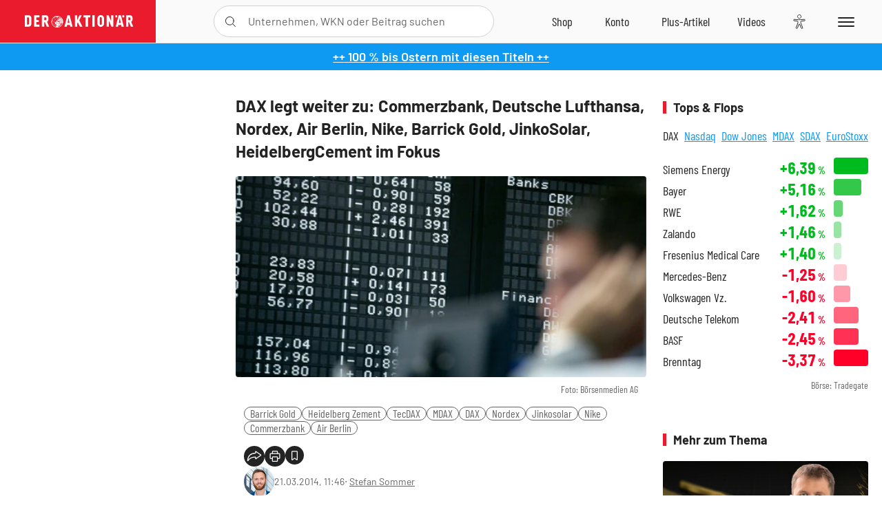

--- FILE ---
content_type: text/html; charset=utf-8
request_url: https://www.deraktionaer.de/artikel/gold-rohstoffe/dax-legt-weiter-zu-commerzbank-deutsche-lufthansa-nordex-air-berlin-nike-barrick-gold-jinkosolar-heidelbergcement-im-fokus-45440.html
body_size: 26525
content:
<!DOCTYPE html>
<html lang="de-de">
<head>
    <link rel="dns-prefetch" href="//cdn.boersenmedien.com">
    <link rel="dns-prefetch" href="//images.boersenmedien.com">
    <link rel="preconnect" href="//cdn.boersenmedien.com">
    <link rel="preconnect" href="//images.boersenmedien.com">
    
    <meta charset="utf-8">
    <meta name="viewport" content="width=device-width, initial-scale=1.0">
    <link rel="apple-touch-icon" sizes="180x180" href="/assets/images/icons/apple-touch-icon.png">
    <link rel="icon" type="image/png" sizes="32x32" href="/assets/images/icons/favicon-32x32.png">
    <link rel="icon" type="image/png" sizes="16x16" href="/assets/images/icons/favicon-16x16.png">
    <link rel="manifest" href="/manifest.json">
        <title>DAX legt  weiter zu: Commerzbank, Deutsche Lufthansa, Nordex, Air Berlin, Nike, Barrick Gold, JinkoSolar, HeidelbergCement im Fokus - DER AKTION&#xC4;R</title>
    <meta name="robots" content="index, follow, noodp, max-image-preview:large">
    <meta name="theme-color" content="#e91b2c">
    <meta name="msapplication-navbutton-color" content="#e91b2c">

    <meta name="description" content="DAX legt  weiter zu: Commerzbank, Deutsche Lufthansa, Nordex, Air Berlin, Nike, Barrick Gold, JinkoSolar, HeidelbergCement im Fokus">
    <meta name="keywords" content=",Barrick Gold,Heidelberg Zement,TecDAX,MDAX,DAX,Nordex,Jinkosolar,Nike,Commerzbank,Air Berlin">
    <meta name="news_keywords" content=",Barrick Gold,Heidelberg Zement,TecDAX,MDAX,DAX,Nordex,Jinkosolar,Nike,Commerzbank,Air Berlin">
    <meta name="date" content="2014-03-21T11:46:00Z">
        <meta name="author" content="Stefan Sommer">
    <meta name="publisher" content="DER AKTION&#xC4;R">
    <link rel="canonical" href="https://www.deraktionaer.de/artikel/gold-rohstoffe/dax-legt-weiter-zu-commerzbank-deutsche-lufthansa-nordex-air-berlin-nike-barrick-gold-jinkosolar-heidelbergcement-im-fokus-45440.html">
    <meta property="og:title" content="DAX legt  weiter zu: Commerzbank, Deutsche Lufthansa, Nordex, Air Berlin, Nike, Barrick Gold, JinkoSolar, HeidelbergCement im Fokus">
    <meta property="og:type" content="article">
        <meta property="og:image" content="https://images.boersenmedien.com/images/9d36c33f-52f3-4778-9bd8-837bfa36c5a8.jpg?w=1280">
        <meta property="og:image:width" content="507">
        <meta property="og:image:height" content="248">
    <meta property="og:url" content="https://www.deraktionaer.de/artikel/gold-rohstoffe/dax-legt-weiter-zu-commerzbank-deutsche-lufthansa-nordex-air-berlin-nike-barrick-gold-jinkosolar-heidelbergcement-im-fokus-45440.html">
    <meta property="og:description" content="DAX legt  weiter zu: Commerzbank, Deutsche Lufthansa, Nordex, Air Berlin, Nike, Barrick Gold, JinkoSolar, HeidelbergCement im Fokus">
    <meta property="fb:app_id" content="567365026630618">
    <meta name="twitter:card" content="summary_large_image">
    <meta name="twitter:title" content="DAX legt  weiter zu: Commerzbank, Deutsche Lufthansa, Nordex, Air Berlin, Nike, Barrick Gold, JinkoSolar, HeidelbergCement im Fokus">
    <meta name="twitter:site" content="@aktionaer">
    <meta name="twitter:description" content="DAX legt  weiter zu: Commerzbank, Deutsche Lufthansa, Nordex, Air Berlin, Nike, Barrick Gold, JinkoSolar, HeidelbergCement im Fokus">
        <meta name="twitter:image" content="https://images.boersenmedien.com/images/9d36c33f-52f3-4778-9bd8-837bfa36c5a8.jpg?w=1280">
    
    
        <link rel="stylesheet" href="/assets/css/main.min.css?v=20a5oobePaa3APZ5oOxXt9H2BO4p2DEHNO1sNY4KUOw">
    
    <link rel="preload" as="script" id="IOMmBundle" href="https://data-af9a061aaf.deraktionaer.de/iomm/latest/manager/base/es6/bundle.js" />
    <link rel="preload" as="script" href="https://data-af9a061aaf.deraktionaer.de/iomm/latest/bootstrap/loader.js" />
    <script type="application/ld&#x2B;json">
        {"@context":"https://schema.org","@graph":[{"@type":"WebSite","name":"DER AKTIONÄR","url":"https://www.deraktionaer.de/","potentialAction":{"@type":"SearchAction","target":"https://www.deraktionaer.de/suchen?q={search_term_string}","query-input":"required name=search_term_string"}},{"@type":"Organization","name":"Börsenmedien AG","@id":"https://www.boersenmedien.de/#publisher","url":"https://www.boersenmedien.de/","logo":{"@type":"ImageObject","url":"https://images.boersenmedien.com/images/bbc3d6ec-9cb0-4502-98d5-3adc60601cd6.png","width":1200,"height":242},"sameAs":["https://www.deraktionaer.de/","https://www.boerse-online.de/","https://www.eurams.de/"],"address":{"@type":"PostalAddress","streetAddress":"Am Eulenhof 14","addressLocality":"Kulmbach","postalCode":"95326","addressCountry":"DE"},"contactPoint":{"@type":"ContactPoint","url":"https://www.boersenmedien.de/Support/kontakt","telephone":"+49-9221-90510","contactType":"Kundenservice","availableLanguage":["Deutsch"],"areaServed":"DE"},"subOrganization":{"@type":"NewsMediaOrganization","@id":"https://www.deraktionaer.de/#publisher","name":"DER AKTIONÄR","foundingDate":"1996-01-01","url":"https://www.deraktionaer.de/","publishingPrinciples":"https://www.boersenmedien.de/agb.html","logo":{"@type":"ImageObject","url":"https://images.boersenmedien.com/images/b8000b75-24cd-4424-aeec-cf1c4544b5b6.jpg","width":1182,"height":1182},"mainEntityOfPage":{"@type":"WebPage","@id":"https://www.deraktionaer.de/"},"sameAs":["https://www.deraktionaer.de/","https://de.wikipedia.org/wiki/Der_Aktionär","https://www.facebook.com/aktionaer/","https://www.instagram.com/deraktionaer/","https://x.com/aktionaer","https://www.tiktok.com/@deraktionaer","https://apps.apple.com/de/app/der-aktionär/id448927412","https://play.google.com/store/apps/details?id=com.yopeso.deraktionar"]}}]}
    </script>
    <script src="/assets/js/ea_dynamic_loading_da.js"></script>
    <meta name="impact-site-verification" value="64808c59-4dea-4819-8bf2-c95625d83376">
</head>
<body class="">
    <script type='text/javascript' src="//data-af9a061aaf.deraktionaer.de/iomm/latest/bootstrap/loader.js"></script>
    <script data-n-head="ssr" type="text/javascript" data-body="true">
        var dataINFOnline = {
        "st": "daktion",
        "cp": "dak_rc_wf",
        "sv": "in",
        "co": "da2019",
        "sc": "yes"
        };
        IOMm('configure', { st: 'daktion', dn: 'data-af9a061aaf.deraktionaer.de', mh: 5 }); // Configure IOMm
        IOMm('pageview', dataINFOnline); // Count pageview
        IOMm('3p', 'qds', 'in'); // Trigger qds module (for agof ddf participants only!)
    </script>

    <header id="page-header">
        <div id="static-header">
            <div class="container">
                <div id="header-logo-container">
                        <a id="header-logo" href="/"><img loading="lazy" alt="DER AKTION&#xC4;R" src="https://images.boersenmedien.com/images/eef3cc9c-8c0d-43c9-a849-c732c8855a53.svg"></a>
                </div>
                <nav id="header-actions-container" aria-labelledby="header-epaper-notification">

                        <a title="Zu DER AKTIONÄR+" aria-label="Zu DER AKTIONÄR+ " href="/artikel/deraktionaerplus" id="header-aktionaerplus" class="header-action-item subpage"><span></span></a>
                    <a title="Videos" aria-label="Videos" class="header-action-item" id="header-videos" href="/videos"><span></span></a>
                    <div class="toaccount"><a title="Zum Account" aria-label="Zum Account" class="sign-in-button header-action-item" href="/account"><span></span></a></div>
                    <a title="Zum Shop" aria-label="Zum Shop" target="_blank" rel="noopener" href="https://www.boersenmedien.de/shop?btm_campaign=DA-0426-13574&btm_source=Online&btm_medium=Navigation&btm_content=deraktionaer.de&btm_term=Shop&btm_detail=shop " id="header-shop" class="header-action-item"><span></span></a>
                        <a title="E-Paper" aria-label="E-Paper" id="header-epaper" class="header-action-item" href="https://www.boersenmedien.de/produkt/deraktionaer/der-aktionaer-0426-4494.html?btm_campaign=DA-0426-13574&btm_source=Online&btm_medium=Navigation&btm_content=deraktionaer.de&btm_term=Shop&btm_detail=epaper" target="_blank" rel="noopener"><span></span></a>
                        <a title="Home" aria-label="Home" id="header-home" class="header-action-item" href="/"><span></span></a>
                    
    <button aria-label="Teilen-Menu &#xF6;ffnen" id="header-share-article" class="header-action-item">
        <span></span>
    </button>

                    
                        
<div id="search-group" class="header-action-item">
    <div id="search-button-container"><input id="search-input-placeholder" name="search-input-placeholder" role="presentation" type="text"><label aria-hidden="true" for="search-input-placeholder"></label><button class="search-button header-action-button open-search" id="header-search-button" aria-controls="search-overlay" aria-label="Suche öffnen"><span></span></button></div>
    <div id="search-overlay">
        <form method="get" id="search-input" action="/suchen">
            <input type="hidden" name="page" value="1" />
            <div class="input-wrapper">
                <input type="text" name="q" id="search-q" autocomplete="off" />
            </div>
            <button type="submit"><span class="icon-colo-primary"></span></button>
        </form>

        <div id="search-scroll-container">
            <a href="#" style="display:none;" class="search-more"><span>Alle Suchergebnisse f&#xFC;r <span class="search-value"></span> anzeigen</span></a>

            <div id="search-results-header" class="pure-g">
                <div id="search-result-symbols" class="pure-u-1-1 pure-u-sm-1-3">
                    <div class="search-title">Wertpapiere</div>
                    <div class="symbol-container"></div>
                    <div class="symbol-empty">Es gibt keine Wertpapiere.</div>
                </div>
                <div id="search-result-stories" class="pure-u-1-1 pure-u-sm-2-3">
                    <div class="search-title">Top-Artikel</div>
                    <div class="story-container"></div>
                    <div class="story-empty">Kein Treffer gefunden. Bitte versuchen Sie einen anderen Suchbegriff.</div>
                </div>
            </div>
        </div>
        <div id="search-close"><img loading="lazy" alt="Schlie&#xDF;en" src="/assets/images/svg/icon-remove.svg"></div>
    </div>
    <div id="search-overlay-background"></div>
</div>
                    
                    <div class="eyeAble_customToolOpenerClass fr-bullet-nav__link header-action-item" data-controller="bullet-layer" data-controller-options="{&quot;active-class&quot;: &quot;fr-bullet-nav__link--active&quot;}" data-tracking-header="EyeAble">
                        <div class="fr-bullet-nav__icon fr-bullet-nav__icon--eyeable eyeAbleContrastSkip"></div>
                    </div>
                    <button id="menu-button" class="hamburger hamburger--squeeze hamburger--main" type="button" aria-label="Menu" aria-controls="header-navigation">
                        <span class="hamburger-box">
                            <span class="hamburger-inner"></span>
                        </span>
                    </button>
                </nav>
            </div>
            
    <div id="share-article-nav" class="share-article-container">
        <button title="URL kopieren" class="share-url copy-button" onclick="return copy(window.location.href)"><img
                alt="CopyLink"
                src="https://images.boersenmedien.com/images/e9f70a2a-88af-4b41-b33a-e146c67328ce.svg" loading="lazy">
        </button>
        <a title="Facebook teilen" class="share-fb"
           href="https://www.facebook.com/sharer.php?u=https%3A%2F%2Fwww.deraktionaer.de%2Fartikel%2Fgold-rohstoffe%2Fdax-legt-weiter-zu-commerzbank-deutsche-lufthansa-nordex-air-berlin-nike-barrick-gold-jinkosolar-heidelbergcement-im-fokus-45440.html&amp;t=DAX&#x2B;legt&#x2B;&#x2B;weiter&#x2B;zu%3A&#x2B;Commerzbank%2C&#x2B;Deutsche&#x2B;Lufthansa%2C&#x2B;Nordex%2C&#x2B;Air&#x2B;Berlin%2C&#x2B;Nike%2C&#x2B;Barrick&#x2B;Gold%2C&#x2B;JinkoSolar%2C&#x2B;HeidelbergCement&#x2B;im&#x2B;Fokus"
           rel="noopener" target="da_social"><span></span></a>
        <a title="Tweet" class="share-twitter"
           href="https://twitter.com/intent/tweet?url=https%3A%2F%2Fwww.deraktionaer.de%2Fartikel%2Fgold-rohstoffe%2Fdax-legt-weiter-zu-commerzbank-deutsche-lufthansa-nordex-air-berlin-nike-barrick-gold-jinkosolar-heidelbergcement-im-fokus-45440.html" rel="noopener"
           target="da_social"><span></span></a>
        <a title="Per E-Mail teilen" class="share-mail"
           href="mailto:?body=https://www.deraktionaer.dehttps://www.deraktionaer.de/artikel/gold-rohstoffe/dax-legt-weiter-zu-commerzbank-deutsche-lufthansa-nordex-air-berlin-nike-barrick-gold-jinkosolar-heidelbergcement-im-fokus-45440.html" rel="noopener"
           target="da_social"><span></span></a>
        <a title="Seite Drucken" class="share-print" href="javascript:self.print()"><span></span></a>
    </div>

        </div>
        <div id="header-navigation" class="pure-g">
            <div id="navigation-main" class="pure-u-1-1 pure-u-xl-2-3">
                <nav id="navigation" aria-label="Navigation">
                    <ul>
                        <li><a href="/">Home</a></li>
                            <li><a href="/magazin">Magazin</a></li>    
                        <li><a href="/marktueberblick.html">Marktüberblick</a></li>
                        <li>
                            <a href="/musterdepots.html">Depots</a>
                            <span class="open-sub"></span>
                            <div>
                                <ul>
                                    
                                        
        <li><a href="/real-musterdepot.html">Real-Depot</a></li>
        <li><a href="/aktionaer-musterdepot.html">AKTION&#xC4;R-Depot</a></li>
        <li><a href="/tsi-musterdepot.html">TSI-Musterdepot</a></li>

                                    
                                </ul>
                            </div>
                        </li>
                        <li class="navigation-strong"><a href="/artikel/deraktionaerplus">DER AKTIONÄR<strong>+</strong></a></li>
                        <li><a href="/invest">DER AKTIONÄR Indizes</a></li>
                        <li>
                            <span class="nav-no-link">Finanz-Check</span>
                            <span class="open-sub"></span>
                            <div>
                                <ul>
                                    <li><a href="/broker-vergleich">Broker-Vergleich</a></li>
                                    <li><a href="/krypto-broker-vergleich">Krypto-Broker-Vergleich</a></li>
                                    <li><a href="/krypto-boersen-vergleich">Krypto-Börsen-Vergleich</a></li>
                                    <li><a href="/kinderdepot-broker-vergleich">Kinderdepot-Vergleich</a></li>
                                    <li><a href="/tagesgeld-vergleich.html">Tagesgeld-Vergleich</a></li>
                                    <li><a href="/festgeld-vergleich.html">Festgeld-Vergleich</a></li>
                                </ul>
                            </div>
                        </li>
                        <li><a href="/podcasts">Podcasts</a></li>
                        <li>
                            <a href="/videos">DER AKTIONÄR TV</a>
                            <span class="open-sub"></span>
                            <div>
                                <ul>
                                    <li><a href="/videos">Übersicht</a></li>
                                        <li><a href="/videos/boersenpunk/1">B&#xF6;rsenpunk</a></li>
                                        <li><a href="/videos/dax-check/1">DAX-Check LIVE</a></li>
                                        <li><a href="/videos/futuremarkets/1">Future Markets</a></li>
                                        <li><a href="/videos/goldexpertebussler/1">Goldfolio</a></li>
                                        <li><a href="/videos/heavytraderz/1">HeavytraderZ</a></li>
                                        <li><a href="/videos/hotstockreport/1">Hot Stock Report</a></li>
                                        <li><a href="/videos/olivermichel/1">Krypto-Talk</a></li>
                                        <li><a href="/videos/maydornsmeinung/1">maydornsmeinung</a></li>
                                        <li><a href="/videos/schroedersnebenwerte/1">Schr&#xF6;ders Nebenwerte-Watchlist</a></li>
                                        <li><a href="/videos/trading-tipps/1">Trading-Tipp</a></li>
                                        <li><a href="/videos/keyinvest/1">UBS DailyTrader</a></li>
                                </ul>
                            </div>
                        </li>
                        <li>
                            <a href="https://www.boersenmedien.de/shop" target="_blank" rel="noopener">Abo &amp; Shop</a>
                            <span class="open-sub"></span>
                            <div>
                                <ul>
                                    <li><a href="https://www.boersenmedien.de/magazine/deraktionaer/einzelausgaben" target="_blank" rel="noopener">DER AKTIONÄR</a></li>
                                    <li><a href="https://www.boersenmedien.de/aktienreports/1" target="_blank" rel="noopener">Aktien-Reports</a></li>
                                    <li><a href="https://www.boersenmedien.de/boersendienste" target="_blank" rel="noopener">Börsendienste</a></li>
                                </ul>
                            </div>
                        </li>
                        <li><a href="/experten">Experten</a></li>
                        <li><a href="https://www.boersenmedien.com/karriere/jobangebote">Jobs/Karriere</a></li>
                    </ul>
                </nav>
                <nav id="navigation-user" aria-label="Mein Konto">
                        <div class="signin">
                            <div class="navigation-user-row sign-in-button">
                                <div><strong>Sie sind neu hier?</strong> Registrieren Sie sich kostenlos um alle Funktionen unserer Website nutzen zu können:</div>
                                <div><a href="https://login.boersenmedien.com/account/signup" class=" pure-button-secondary"><span>Registrieren</span></a></div>
                            </div>
                            <span class="sign-in-loading">Laden</span>
                        </div>
                        <div class="signin">
                            <div class="navigation-user-row sign-in-button">
                                <div><strong>Sie sind bereits registriert?</strong> Hier können Sie sich anmelden:</div>
                                <div>
                                    <a class=" pure-button-secondary" href="/account/signin"><span>Anmelden</span></a>
                                </div>
                            </div>
                            <span class="sign-in-loading">Laden</span>
                        </div>
                        <div class="signout">
                            <strong id="navigation-head">Willkommen auf deraktionaer.de!</strong><br>
                            <a class="user-nav-button user-nav-symbols" href="/account/watchlist">Meine Watchlist</a>
                            <a class="user-nav-button user-nav-articles" href="/account/bookmarks">Gespeicherten Artikel</a>
                            <a href="https://konto.boersenmedien.com" target="_blank" rel="noopener" class="user-nav-button user-nav-bmagaccount">Börsenmedien Konto</a>
                            <a class="pure-button-primary" href="/account/logout"><span class="sing-out-button">Abmelden</span></a>
                            <br>
                        </div>
                </nav>
                <div class="pure-g">
                    <div id="navigation-app" class="pure-u-1-1 pure-u-lg-1-2">
                        <div><img loading="lazy" alt="DER-AKTION&#xC4;R App" id="app-logo" src="https://images.boersenmedien.com/images/757ea3d3-5e46-4275-80df-30eb7052784c.svg"> DER AKTIONÄR – Unsere App</div>
                        <div><a target="_blank" rel="noopener" id="app-apple" href="https://itunes.apple.com/de/app/der-aktionar-deutschlands/id448927412"><img loading="lazy" alt="Laden im Appstore" src="/assets/images/svg/logo-appstore.svg"></a><a id="app-android" target="_blank" rel="noopener" href="https://play.google.com/store/apps/details?id=com.yopeso.deraktionar"><img alt="Jetzt bei Google Play" src="/assets/images/svg/logo-gplay.svg" /></a></div>
                    </div>
                    <div id="navigation-sm" class="pure-u-1-1 pure-u-lg-1-2">
                        <strong>Folgen Sie uns</strong><br>
                        <a class="share-youtube" target="_blank" rel="noopener" href="https://www.youtube.com/user/DAFChannel/videos">Youtube</a>
                        <a class="share-instagram" target="_blank" rel="noopener" href="https://www.instagram.com/deraktionaer/">Instagram</a>
                        <a class="share-fb" target="_blank" rel="noopener" href="https://www.facebook.com/aktionaer">Facebook</a>
                        <a class="share-twitter" target="_blank" rel="noopener" href="https://twitter.com/aktionaer">Twitter</a>
                    </div>
                </div>
            </div>
            <aside id="navigation-sidebar" class="pure-u-1-1 pure-u-xl-1-3">
                <div class="pure-g">
                    <div id="navigation-stories" class="pure-u-1-1 pure-u-md-16-24 pure-u-xl-1-1"></div>
                    <div id="navigation-symbols" class="pure-u-1-1 pure-u-md-8-24 pure-u-xl-1-1"></div>
                </div>
            </aside>
        </div>
    </header>

    <div class="breaking-news-container">
        

        <div class="header-banner">
            <div><a href="https://www.boersenmedien.de/produkt/deraktionaer/der-aktionaer-0426-4494.html?btm_campaign=DA-2604-13574&amp;btm_source=Online&amp;btm_medium=BalkenBlau&amp;btm_content=deraktionaer.de&amp;btm_term=Shop" target="_blank" rel="nofollow">&#x2B;&#x2B; 100 % bis Ostern mit diesen Titeln &#x2B;&#x2B;</a></div>
        </div>

    </div>

        <div id="banner-top-container">
            <div id="banner-big-bill-container">
                <div id="Ads_BA_BS" style="position: relative; text-align: center;">                    
                    <div id='Ads-Bigsize'></div>
                </div>
            </div>
            <div id="banner-sky-container">
                <div id="Ads_BA_SKY">
                    <div id='Ads-Sky' style='min-width: 120px; min-height: 600px;'></div>
                </div>
            </div>
            <div id="banner-sky-left-container">
                <div id="Ads_BA_SKY_LEFT">
                    <div id='Ads-Sky-Left' style='min-width: 120px; min-height: 600px;'></div>
                </div>
            </div>
        </div>

    <div id="page-body" class="container">
        
<article id="article-detail" aria-labelledby="article-title">
    <div id="article-detail-content">
        <header id="article-detail-header">
            <h1 id="article-title">DAX legt  weiter zu: Commerzbank, Deutsche Lufthansa, Nordex, Air Berlin, Nike, Barrick Gold, JinkoSolar, HeidelbergCement im Fokus</h1>
            <div class="article-header-image">
                <figure>
                    <picture>
                        <source media="(min-width: 1023px)" srcset="https://images.boersenmedien.com/images/9d36c33f-52f3-4778-9bd8-837bfa36c5a8.jpg?w=1280&webp=true"
                                type="image/webp">
                        <source media="(min-width: 767px)" srcset="https://images.boersenmedien.com/images/9d36c33f-52f3-4778-9bd8-837bfa36c5a8.jpg?w=1280&webp=true"
                                type="image/webp">
                        <img loading="lazy" src="https://images.boersenmedien.com/images/9d36c33f-52f3-4778-9bd8-837bfa36c5a8.jpg?w=1280&webp=true"
                             alt="DAX legt  weiter zu: Commerzbank, Deutsche Lufthansa, Nordex, Air Berlin, Nike, Barrick Gold, JinkoSolar, HeidelbergCement im Fokus">
                    </picture>
                        <figcaption><small>Foto: B&#xF6;rsenmedien AG</small></figcaption>
                </figure>
            </div>
            <ul id="article-detail-keywords">
                        <li><a href="/suchen?q=%22barrick%20gold%22">Barrick Gold</a></li>
                        <li><a href="/suchen?q=%22heidelberg%20zement%22">Heidelberg Zement</a></li>
                        <li><a href="/suchen?q=%22tecdax%22">TecDAX</a></li>
                        <li><a href="/suchen?q=%22mdax%22">MDAX</a></li>
                        <li><a href="/suchen?q=%22dax%22">DAX</a></li>
                        <li><a href="/suchen?q=%22nordex%22">Nordex</a></li>
                        <li><a href="/suchen?q=%22jinkosolar%22">Jinkosolar</a></li>
                        <li><a href="/suchen?q=%22nike%22">Nike</a></li>
                        <li><a href="/suchen?q=%22commerzbank%22">Commerzbank</a></li>
                        <li><a href="/suchen?q=%22air%20berlin%22">Air Berlin</a></li>
            </ul>
            <div id="article-header-info">
                <div class="author-info">
                            <img loading="lazy" alt="Stefan Sommer" class="pure-img"
                                 src="https://images.boersenmedien.com/images/e905b53d-0be7-4fad-b6cb-b2bb3b8148e2.jpg?w=80">
                            21.03.2014, 11:46
                            <span class="article-header-author"> &#8231; <a href="/experten/stefan-sommer.html">Stefan Sommer</a></span>
                </div>
                <div id="share-container">
                    <div class="share-buttons">
                        <button aria-label="Teilen-Menu &#xF6;ffnen" id="sm-page-button"
                                class="share-button"></button>
                        
<div id="share-page-nav" class="share-article-container">
	<button title="URL kopieren" class="are-url copy-button" onclick="return copy(window.location.href)"><img alt="AltLinkShare" src="https://images.boersenmedien.com/images/e9f70a2a-88af-4b41-b33a-e146c67328ce.svg" loading="lazy"></button>
	<a title="Facebook teilen" class="share-fb" href="https://www.facebook.com/sharer.php?u=https%3A%2F%2Fwww.deraktionaer.de%2Fartikel%2Fgold-rohstoffe%2Fdax-legt-weiter-zu-commerzbank-deutsche-lufthansa-nordex-air-berlin-nike-barrick-gold-jinkosolar-heidelbergcement-im-fokus-45440.html&amp;t=DAX&#x2B;legt&#x2B;&#x2B;weiter&#x2B;zu%3A&#x2B;Commerzbank%2C&#x2B;Deutsche&#x2B;Lufthansa%2C&#x2B;Nordex%2C&#x2B;Air&#x2B;Berlin%2C&#x2B;Nike%2C&#x2B;Barrick&#x2B;Gold%2C&#x2B;JinkoSolar%2C&#x2B;HeidelbergCement&#x2B;im&#x2B;Fokus" rel="noopener" target="da_social"><img alt="Bei facebook teilen" src="https://images.boersenmedien.com/images/static/icon-facebook-grey.svg" loading="lazy"></a>
	<a title="Tweet" class="share-twitter" href="https://twitter.com/intent/tweet?url=https%3A%2F%2Fwww.deraktionaer.de%2Fartikel%2Fgold-rohstoffe%2Fdax-legt-weiter-zu-commerzbank-deutsche-lufthansa-nordex-air-berlin-nike-barrick-gold-jinkosolar-heidelbergcement-im-fokus-45440.html&text=DAX&#x2B;legt&#x2B;&#x2B;weiter&#x2B;zu%3A&#x2B;Commerzbank%2C&#x2B;Deutsche&#x2B;Lufthansa%2C&#x2B;Nordex%2C&#x2B;Air&#x2B;Berlin%2C&#x2B;Nike%2C&#x2B;Barrick&#x2B;Gold%2C&#x2B;JinkoSolar%2C&#x2B;HeidelbergCement&#x2B;im&#x2B;Fokus" rel="noopener" target="da_social"><img alt="Mit twitter teilen" src="https://images.boersenmedien.com/images/c2ffe345-c71f-42e4-9ee3-bd80ca076e68.svg" loading="lazy"></a>
	<a title="Per E-Mail teilen" class="share-mail" href="mailto:?body=https://www.deraktionaer.de/artikel/gold-rohstoffe/dax-legt-weiter-zu-commerzbank-deutsche-lufthansa-nordex-air-berlin-nike-barrick-gold-jinkosolar-heidelbergcement-im-fokus-45440.html" rel="noopener" target="da_social"><img alt="Nachricht senden" src="https://images.boersenmedien.com/images/static/icon-email-grey.svg" loading="lazy"></a>
</div>
                        <a id="print-page-button" class="share-button" title="Seite Drucken"
                           href="javascript:self.print()"><span></span></a>
                        <button id="save-article-body" aria-label="Artikel zu Favoriten hinzuf&#xFC;gen"
                                data-bookmark="45440" class="add"><span></span></button>
                    </div>
                </div>
            </div>
        </header>

        <div id="article-body">
                        
<p class="article-introduction">Vor dem großen Verfall an den Terminbörsen hat der DAX am Freitag an seinen jüngsten Aufwärtstrend angeknüpft. Von den Überseebörsen kam moderate Unterstützung. Der deutsche Leitindex stieg um 0,21 Prozent auf 9315,78 Punkte. Das Börsenbarometer hatte am Donnerstag dank guter US-Konjunkturdaten den Sprung ins Plus geschafft und damit den fünften Gewinntag in Folge verzeichnet. Die bisherige Wochenbilanz liegt bei knapp drei Prozent Plus. Für den MDAX ging es am Morgen um 0,29 Prozent auf 16 408,95 Punkte nach oben und der TecDAX kletterte um 0,38 Prozent auf 1249,47 Punkte. Der Eurozonen-Leitindex EuroStoxx 50 rückte um 0,30 Prozent auf 3098,19 Punkte vor. <br><br> An dem heutigen "großen Verfallstag" laufen Terminkontrakte auf Aktien und Indizes an den Terminbörsen aus. Deshalb könnte es zum Wochenschluss ohne wesentliche Unternehmens- oder Konjunkturnachrichten zu kräftigen Schwankungen kommen. Davon abgesehen rechnet Investmentanalyst Werner Bader von der Landesbank Baden-Württemberg mit einem impulsarmen Handelstag. Der DAX habe sich im Lauf der Woche stabilisiert und oberhalb der Marke von 9000 Punkten eingependelt.</p>
                        
<p><strong>Commerzbank: Aufstufung – Aktie heiß begehrt</strong></p>
                        
<p>Die Commerzbank steht am Freitag im Fokus der Anleger. Das Unternehmen legt heute die endgültigen Geschäftszahlen für 2013 vor. Gespannt sind die Anleger vor allem auf den Ausblick auf das laufende Jahr. Die Aktie ist am Morgen gefragt. <a href="http://www.deraktionaer.de/aktie/commerzbank-aufstufung-45340.htm">Grund ist ein positiver Kommentar von Morgan Stanley.</a></p>
                        
<p><strong>Deutsche Lufthansa: Aktie im Höhenflug – noch mehr als 20 Prozent Potenzial</strong></p>
                        
<p>Die Papiere der Lufthansa haben sich zuletzt stark entwickelt. Für gute Stimmung unter den Marktteilnehmern sorgten zuletzt die guten Zahlen und insbesondere die Prognose auf das laufende Jahr, Ein Ende des Höhenfluges ist noch lange nicht in Sicht. <a href="http://www.deraktionaer.de/aktie/deutsche-lufthansa--aktie-im-hoehenflug---noch-mehr-als-20-prozent-potenzial-45350.htm">Die Experten des Analysehauses Jeffries haben ihre Kaufempfehlung mit einem Kursziel von 24,00 Euro belassen.</a></p>
                        
<p><strong>Nordex-Aktie sitzt in der Seitwärtsrange fest</strong></p>
                        
<p>Die Nordex-Aktie bleibt nach wie vor in der Seitwärtsrange zwischen 9,00 Euro und 12,20 Euro gefangen. Zwar legte die Aktie des dänischen Konkurrenten Vestas am Donnerstag um mehr als fünf Prozent zu, jedoch konnte Nordex diese Steilvorlage nicht aufnehmen. <a href="http://www.deraktionaer.de/aktie/nordex-trend-gebrochen-gewinne-tsi-45360.htm">Aktuell notiert das Papier um 11,50 Euro.</a></p>
                        
<p><strong>Air Berlin: Greift Norwegain Air zu?</strong></p>
                        
<p>Air Berlin hat seine eigentlich für den gestrigen Donnerstag vorgesehene Bilanzvorlage um eine Woche nach hinten verschoben. Als Grund nannte Air Berlin laufende Gespräche über <em>„Handlungsoptionen, die im Fall ihrer Umsetzung einen wesentlichen Einfluss auf die Gesellschaft haben werden“. </em><a href="http://www.deraktionaer.de/aktie/air-berlin--greift-norwegian-air-zu--45370.htm">Nun kocht die Gerüchteküche hoch.</a></p>
                        
<p><strong>Nike: Enttäuschung durch den Dollar – Adidas-Aktie unter Druck</strong></p>
                        
<p>Die Aktie des Sportartikelherstellers Adidas gerät sich am Freitag nach der Veröffentlichung der Quartalszahlen durch den US-Wettbewerber Nike erneut unter Druck. Der Hauptkonkurrent hat unerwartet gute Ergebnisse vorgelegt, ein vorsichtiger Ausblick belastet die Nike-Papiere jedoch. <a href="http://www.deraktionaer.de/aktie/nike-enttaeuschung-durch-den-dollar-adidas-aktie-unbeeindruckt-45380.htm">Vor allem der starke Dollar wird als Gewinnbremse gesehen.</a></p>
                        
<p><strong>Barrick Gold: Analysten sehen steigende Kurse</strong></p>
                        
<p>Die Aussagen der FED haben die Aktien von Goldunternehmen am Mittwoch hart getroffen. Doch wenn es nach den Analysten von RBC Capital geht, ist die Aufwärtsbewegung damit nur unterbrochen – nicht jedoch beendet. <a href="http://www.deraktionaer.de/aktie/barrick-gold--analysten-sehen-steigende-kurse-45250.htm">In einer aktuellen Einschätzung sehen sie weiteres Potenzial für Qualitätstitel wie Barrick Gold oder Goldcorp.</a></p>
                        
<p><strong>Aufgepasst: Diese Aktie zieht jetzt durch!</strong></p>
                        
<p><a href="http://www.deraktionaer.de/tipp-des-tages/diese-aktie-zieht-durch-45390.htm">Die Geschäfte mit LKW-Teilen und Anhängern ziehen weiter an.</a> Nachdem der Nutzfahrzeugzulieferer<a href="http://www.deraktionaer.de/aktien/LU0307018795.htm"> <strong>SAF-Holland</strong></a> das Jahr 2013 mit soliden Kennzahlen abgeschlossen hat, dürfte sich der Wachstumskurs im laufenden Jahr fortsetzen.</p>
                        
<p><strong>JinkoSolar: Aktie vor Neubewertung – wie weit kann es gehen?</strong></p>
                        
<p>JinkoSolar hat erneut erstklassige Zahlen vorgelegt, der Konzern hat die mit Abstand niedrigsten Produktionskosten. Aber das ist nicht alles. Die Analysten der Credit Suisse haben den wahren Gewinnbringer des chinesischen Solarkonzerns ausfindig gemacht. <a href="http://www.deraktionaer.de/aktie/jinkosolar--aktie-vor-neubewertung---wie-weit-kann-es-gehen--45400.htm">Die Aktie muss neu bewertet werden.</a></p>
                        
<p><strong>HeidelbergCement-Aktie wieder über 60 Euro: Das sagen die Analysten</strong></p>
                        
<p><a href="http://www.deraktionaer.de/aktie/heidelbergcement--keine-auswirkungen-der-krim-krise-44630.htm">Am Mittwoch hat HeidelbergCement starke Zahlen vorgelegt und mit einem starken Ausblick überzeugt.</a> Die Aktie hat sich daraufhin über der 60-Euro-Marke stabilisiert. Aufgrund des guten Zahlenwerks haben die Analysten reihenweise ihre Kursiele angepasst. <a href="http://www.deraktionaer.de/aktie/heidelbergcement-aktie-wieder-ueber-60-euro-das-sagen-die-analysten-45410.htm">In der Spitze wird ein Potenzial von bis zu 25 Prozent gesehen.</a></p>
                        
<p><strong>Commerzbank: Aktie geht durch die Decke</strong></p>
                        
<p>Die US-Investmentbank Morgan Stanley hat die Commerzbank-Aktie von „Equal-weight" auf "Overweight" hochgestuft und das Kursziel deutlich erhöht. Das treibt den Titel am Freitag kräftig an. <a href="http://www.deraktionaer.de/aktie/commerzbank-aktie-geht-durch-die-decke-45430.htm">Gespannt wartet die Börse auf die Aussagen des Vorstands zum laufenden Geschäftsjahr.</a></p>
                        
<p><em>(Mit Material von dpa-AFX)</em></p>
        </div>
            <div class="clear-both">
                <h2 id="werte-title" class="category-headline">Behandelte Werte</h2>
                <div class="table-scrollx-container">
                    <table class="pure-table pure-table-horizontal werte-table" aria-labelledby="werte-title">
                        <thead>
                        <tr>
                            <th scope="col">Name</th>
                            <th scope="col" class="text-center">Wert</th>
                            <th scope="col" class="text-center">Veränderung<br><small>Heute in %</small></th>
                        </tr>
                        </thead>
                        <tbody>
                            <tr class="stock-info" data-quote="CA0679011084" style="opacity:1">
                                <td><a title="Barrick Gold Aktie" href="/aktien/kurse/barrickgold-ca0679011084.html">Barrick Gold</a></td>
                                <td class="text-center nowrap"><span
                                        class="price">-</span>&thinsp;&#x20AC;</td>
                                <td class="text-center"><span class="stock-info-badge"><span
                                            class="changePct"></span></span></td>
                            </tr>
                            <tr class="stock-info" data-quote="DE0006047004" style="opacity:1">
                                <td><a title="Heidelberg Zement Aktie" href="/aktien/kurse/heidelbergzement-de0006047004.html">Heidelberg Zement</a></td>
                                <td class="text-center nowrap"><span
                                        class="price">-</span>&thinsp;&#x20AC;</td>
                                <td class="text-center"><span class="stock-info-badge"><span
                                            class="changePct"></span></span></td>
                            </tr>
                            <tr class="stock-info" data-quote="DE0007203275" style="opacity:1">
                                <td><a title="TecDAX Index" href="/aktien/kurse/tecdax-de0007203275.html">TecDAX</a></td>
                                <td class="text-center nowrap"><span
                                        class="price">-</span>&thinsp;Pkt.</td>
                                <td class="text-center"><span class="stock-info-badge"><span
                                            class="changePct"></span></span></td>
                            </tr>
                            <tr class="stock-info" data-quote="DE0008467416" style="opacity:1">
                                <td><a title="MDAX Index" href="/aktien/kurse/mdax-de0008467416.html">MDAX</a></td>
                                <td class="text-center nowrap"><span
                                        class="price">-</span>&thinsp;Pkt.</td>
                                <td class="text-center"><span class="stock-info-badge"><span
                                            class="changePct"></span></span></td>
                            </tr>
                            <tr class="stock-info" data-quote="DE0008469008" style="opacity:1">
                                <td><a title="DAX Index" href="/aktien/kurse/dax-de0008469008.html">DAX</a></td>
                                <td class="text-center nowrap"><span
                                        class="price">-</span>&thinsp;Pkt.</td>
                                <td class="text-center"><span class="stock-info-badge"><span
                                            class="changePct"></span></span></td>
                            </tr>
                            <tr class="stock-info" data-quote="DE000A0D6554" style="opacity:1">
                                <td><a title="Nordex Aktie" href="/aktien/kurse/nordex-de000a0d6554.html">Nordex</a></td>
                                <td class="text-center nowrap"><span
                                        class="price">-</span>&thinsp;&#x20AC;</td>
                                <td class="text-center"><span class="stock-info-badge"><span
                                            class="changePct"></span></span></td>
                            </tr>
                            <tr class="stock-info" data-quote="US47759T1007" style="opacity:1">
                                <td><a title="Jinkosolar Aktie" href="/aktien/kurse/jinkosolar-us47759t1007.html">Jinkosolar</a></td>
                                <td class="text-center nowrap"><span
                                        class="price">-</span>&thinsp;&#x20AC;</td>
                                <td class="text-center"><span class="stock-info-badge"><span
                                            class="changePct"></span></span></td>
                            </tr>
                            <tr class="stock-info" data-quote="US6541061031" style="opacity:1">
                                <td><a title="Nike Aktie" href="/aktien/kurse/nike-us6541061031.html">Nike</a></td>
                                <td class="text-center nowrap"><span
                                        class="price">-</span>&thinsp;&#x20AC;</td>
                                <td class="text-center"><span class="stock-info-badge"><span
                                            class="changePct"></span></span></td>
                            </tr>
                            <tr class="stock-info" data-quote="GB00B128C026" style="opacity:1">
                                <td><a title="Air Berlin Aktie" href="/aktien/kurse/airberlin-gb00b128c026.html">Air Berlin</a></td>
                                <td class="text-center nowrap"><span
                                        class="price">-</span>&thinsp;&#x20AC;</td>
                                <td class="text-center"><span class="stock-info-badge"><span
                                            class="changePct"></span></span></td>
                            </tr>
                        </tbody>
                    </table>
                </div>
                <br>
            </div>
        <div class="hidden">
        </div>

            
    <h2 class="category-headline">Aktuelle Ausgabe</h2>
    <div class="article-list-latest-issue">
        <div class="last-issue-cover">
            <a class="release-item-image" href="https://www.boersenmedien.de/produkt/deraktionaer/der-aktionaer-0426-4494.html?btm_campaign=DA-2604-13574&btm_source=Online&btm_medium=Widget&btm_content=deraktionaer.de&btm_term=Shop&btm_detail=Neuerscheinungen&btm_info=%2Fartikel%2Fgold-rohstoffe%2Fdax-legt-weiter-zu-commerzbank-deutsche-lufthansa-nordex-air-berlin-nike-barrick-gold-jinkosolar-heidelbergcement-im-fokus-45440.html" target="_blank">
                <img loading="lazy" alt="DER AKTION&#xC4;R 04/26" src="https://images.boersenmedien.com/images/73275ebb-f6cb-420f-b2c6-d95b53d2e3d7.jpg?w=600&webp=true" />
            </a>
        </div>
        <h3>
            <a class="release-item-image" href="https://www.boersenmedien.de/produkt/deraktionaer/der-aktionaer-0426-4494.html?btm_campaign=DA-2604-13574&btm_source=Online&btm_medium=Widget&btm_content=deraktionaer.de&btm_term=Shop&btm_detail=Neuerscheinungen&btm_info=%2Fartikel%2Fgold-rohstoffe%2Fdax-legt-weiter-zu-commerzbank-deutsche-lufthansa-nordex-air-berlin-nike-barrick-gold-jinkosolar-heidelbergcement-im-fokus-45440.html" target="_blank">
                Trump gibt den Bullen Zucker
            </a>
        </h3>
        <div class="latest-issue-data">
            <span><i title="Ausgabennummer" class="icon-book icon-color-secondary"></i>Nr. 04/26</span>
            <span><i title="Preis" class="icon-price icon-color-secondary"></i>8,90&thinsp;&euro;</span>
        </div>
        <div class="button-container">
            <a class="pure-button pure-button-paypal" target="_blank" rel="noopener" href="https://www.boersenmedien.de/zahlungsmethode/paypal/express/4494?btm_campaign=DA-2604-13574&btm_source=Online&btm_medium=Widget&btm_content=deraktionaer.de&btm_term=PPExpress&btm_detail=AktuelleAusgabe&btm_info=%2Fartikel%2Fgold-rohstoffe%2Fdax-legt-weiter-zu-commerzbank-deutsche-lufthansa-nordex-air-berlin-nike-barrick-gold-jinkosolar-heidelbergcement-im-fokus-45440.html"><img loading="lazy" src="https://images.boersenmedien.com/images/74d4a911-0acd-4505-abbe-7e50458f125b.svg" alt="Paypal" title="Paypal"> Sofortkauf</a>
            <a class="pure-button pure-button-secondary" target="_blank" rel="noopener" href="https://www.boersenmedien.de/Checkout/AddToCart?id=4494&btm_campaign=DA-2604-13574&btm_source=Online&btm_medium=Widget&btm_content=deraktionaer.de&btm_term=Warenkorb&btm_detail=AktuelleAusgabe&btm_info=%2Fartikel%2Fgold-rohstoffe%2Fdax-legt-weiter-zu-commerzbank-deutsche-lufthansa-nordex-air-berlin-nike-barrick-gold-jinkosolar-heidelbergcement-im-fokus-45440.html">Im Shop kaufen</a>
            <small>Sie erhalten einen Download-Link per E-Mail. Außerdem können Sie gekaufte E-Paper in Ihrem <a class="text-link" href="https://konto.boersenmedien.de" target="_blank">Konto</a> herunterladen.</small>
        </div>
    </div>

            <div id="similar-product">
                <section>
    <h2 class="category-headline">Buchtipp: Vom Traum zum Triumph</h2>
    <div class="pure-g">
        <div id="similar-product-description">
            <p>Der Triumph bei einem Major-Turnier: Das ist für jeden Golfsportler der ultimative Traum. Sophia Popov erfüllte sich diesen Traum im Jahr 2020 mit dem Sieg bei den Women’s British Open. Damit war sie die erste deutsche Golferin, die ein Major-Turnier gewann. Was ihren Erfolg <br>so besonders macht: Aufgrund einer schweren Borreliose-­Erkrankung drohte ihr schon das Karriereende. In „Vom Traum zum Triumph“ erzählt Sophia Popov gemeinsam mit Sport­journalist Bernd Schmelzer ihre Geschichte, wie sie ihre Krankheit überwunden hat und ihre große Leidenschaft, den Golfsport, weiter verfolgen konnte. Ernährungs- und Fitnesstipps sowie zahlreiche Anekdoten runden ein Buch ab, welches bei den Lesern die Lust wecken soll, selbst zum Golfschläger zu greifen.</p>
        </div>
        <div class="article-list-image-container pure-u-1-1 pure-u-sm-6-24">
            <a href="https://www.boersenmedien.de/produkt/buch/vom-traum-zum-triumph-3472.html?ref=deraktionaer" target="_blank" rel="noopener">
                <img loading="lazy" src="https://images.boersenmedien.com/images/8440a79f-8568-40e3-bde8-27e09faf5f5f.jpg?w=500&webp=true" class="pure-img" title="Vom Traum zum Triumph" alt="Vom Traum zum Triumph">
            </a>
        </div>
        <div class="article-list-text-container pure-u-1-1 pure-u-sm-18-24">
                <div class="book-product-info"><p><b>Autoren:</b> Popov, Sophia
Schmelzer, Bernd<br><b>Seitenanzahl:</b> 272<br><b>Erscheinungstermin:</b> 16.05.2024<br><b>Format:</b> Klappenbroschur<br><b>ISBN:</b> 978-3-86470-951-7<br></p></div>
            <div class="book-product-price">
                <strong>Preis:</strong> 24,90&thinsp;€
            </div>
            <div class="button-container">
                <a class="pure-button pure-button-paypal"
                   href="https://www.boersenmedien.de/zahlungsmethode/paypal/express/3472?ref=deraktionaer"
                   target="_blank" rel="noopener" alt="Paypal Sofortkauf" title="Paypal Sofortkauf">
                    <img loading="lazy" src="https://images.boersenmedien.com/images/74d4a911-0acd-4505-abbe-7e50458f125b.svg"
                         alt="Paypal" title="Paypal">
                </a>
                <a class="pure-button pure-button-secondary"
                   href="https://www.boersenmedien.de/Checkout/AddToCart?id=3472?ref=deraktionaer"
                   target="_blank" rel="noopener">
                    Im Shop kaufen
                </a>                
            </div>
        </div>
    </div>
</section>
            </div>
    </div>
    
<aside id="article-detail-symbol" aria-label="Wertpapierinformationen" data-quote="">
</aside>
    
<aside id="article-detail-further" aria-labelledby="more-title">
        <section>
            <h2 class="category-headline">Tops &amp; Flops</h2>
            <div class="tabs" id="topflop">
                <ul class="tab-nav">
                        <li><a id="topflop-Dax" class="">DAX</a></li>
                        <li><a id="topflop-Nasdaq" class="inactive">Nasdaq</a></li>
                        <li><a id="topflop-DowJones" class="inactive">Dow Jones</a></li>
                        <li><a id="topflop-MDax" class="inactive">MDAX</a></li>
                        <li><a id="topflop-SDax" class="inactive">SDAX</a></li>
                        <li><a id="topflop-Eurostoxx" class="inactive">EuroStoxx</a></li>
                </ul>
                <div>
                        <div class="tab-page" id="topflop-Dax-c" style="display:block">
                            <ul class="topflop">
        <li class="top">
            <div class="topflop-company">
                <a class="topflop-name" href="/aktien/kurse/siemensenergy-de000ener6y0.html">Siemens Energy</a>
            </div>
            <span class="topflop-value up">&#x2B;6,39<span>&thinsp;%</span></span>
            <span class="topflop-bar up"><span class="progress" style="width:100.00%"></span></span>
            
        </li>
        <li class="top">
            <div class="topflop-company">
                <a class="topflop-name" href="/aktien/kurse/bayer-de000bay0017.html">Bayer</a>
            </div>
            <span class="topflop-value up">&#x2B;5,16<span>&thinsp;%</span></span>
            <span class="topflop-bar up"><span class="progress" style="width:80.68%"></span></span>
            
        </li>
        <li class="top">
            <div class="topflop-company">
                <a class="topflop-name" href="/aktien/kurse/rwe-de0007037129.html">RWE</a>
            </div>
            <span class="topflop-value up">&#x2B;1,62<span>&thinsp;%</span></span>
            <span class="topflop-bar up"><span class="progress" style="width:25.35%"></span></span>
            
        </li>
        <li class="top">
            <div class="topflop-company">
                <a class="topflop-name" href="/aktien/kurse/zalando-de000zal1111.html">Zalando</a>
            </div>
            <span class="topflop-value up">&#x2B;1,46<span>&thinsp;%</span></span>
            <span class="topflop-bar up"><span class="progress" style="width:22.89%"></span></span>
            
        </li>
        <li class="top">
            <div class="topflop-company">
                <a class="topflop-name" href="/aktien/kurse/freseniusmedicalcare-de0005785802.html">Fresenius Medical Care</a>
            </div>
            <span class="topflop-value up">&#x2B;1,40<span>&thinsp;%</span></span>
            <span class="topflop-bar up"><span class="progress" style="width:21.95%"></span></span>
            
        </li>
        <li class="flop">
            <div class="topflop-company">
                <a class="topflop-name" href="/aktien/kurse/mercedes-benz-de0007100000.html">Mercedes-Benz</a>
            </div>
            <span class="topflop-value down">-1,25<span>&thinsp;%</span></span>
            <span class="topflop-bar down"><span class="progress" style="width:37.04%"></span></span>
            
        </li>
        <li class="flop">
            <div class="topflop-company">
                <a class="topflop-name" href="/aktien/kurse/volkswagenvz-de0007664039.html">Volkswagen Vz.</a>
            </div>
            <span class="topflop-value down">-1,60<span>&thinsp;%</span></span>
            <span class="topflop-bar down"><span class="progress" style="width:47.59%"></span></span>
            
        </li>
        <li class="flop">
            <div class="topflop-company">
                <a class="topflop-name" href="/aktien/kurse/deutschetelekom-de0005557508.html">Deutsche Telekom</a>
            </div>
            <span class="topflop-value down">-2,41<span>&thinsp;%</span></span>
            <span class="topflop-bar down"><span class="progress" style="width:71.46%"></span></span>
            
        </li>
        <li class="flop">
            <div class="topflop-company">
                <a class="topflop-name" href="/aktien/kurse/basf-de000basf111.html">BASF</a>
            </div>
            <span class="topflop-value down">-2,45<span>&thinsp;%</span></span>
            <span class="topflop-bar down"><span class="progress" style="width:72.72%"></span></span>
            
        </li>
        <li class="flop">
            <div class="topflop-company">
                <a class="topflop-name" href="/aktien/kurse/brenntag-de000a1dahh0.html">Brenntag</a>
            </div>
            <span class="topflop-value down">-3,37<span>&thinsp;%</span></span>
            <span class="topflop-bar down"><span class="progress" style="width:100.00%"></span></span>
            
        </li>
</ul>
<small>Börse: Tradegate</small>
                        </div>
                        <div class="tab-page" id="topflop-Nasdaq-c" style="">
                            <ul class="topflop">
        <li class="top">
            <div class="topflop-company">
                <a class="topflop-name" href="/aktien/kurse/microntechnology-us5951121038.html">Micron Technology</a>
            </div>
            <span class="topflop-value up">&#x2B;7,81<span>&thinsp;%</span></span>
            <span class="topflop-bar up"><span class="progress" style="width:100.00%"></span></span>
            
        </li>
        <li class="top">
            <div class="topflop-company">
                <a class="topflop-name" href="/aktien/kurse/costargroup-us22160n1090.html">CoStar Group</a>
            </div>
            <span class="topflop-value up">&#x2B;4,28<span>&thinsp;%</span></span>
            <span class="topflop-bar up"><span class="progress" style="width:54.87%"></span></span>
            
        </li>
        <li class="top">
            <div class="topflop-company">
                <a class="topflop-name" href="/aktien/kurse/lamresearch-us5128073062.html">Lam Research</a>
            </div>
            <span class="topflop-value up">&#x2B;2,57<span>&thinsp;%</span></span>
            <span class="topflop-bar up"><span class="progress" style="width:32.95%"></span></span>
            
        </li>
        <li class="top">
            <div class="topflop-company">
                <a class="topflop-name" href="/aktien/kurse/broadcom-us11135f1012.html">Broadcom</a>
            </div>
            <span class="topflop-value up">&#x2B;2,57<span>&thinsp;%</span></span>
            <span class="topflop-bar up"><span class="progress" style="width:32.93%"></span></span>
            
        </li>
        <li class="top">
            <div class="topflop-company">
                <a class="topflop-name" href="/aktien/kurse/appliedmaterials-us0382221051.html">Applied Materials</a>
            </div>
            <span class="topflop-value up">&#x2B;2,51<span>&thinsp;%</span></span>
            <span class="topflop-bar up"><span class="progress" style="width:32.13%"></span></span>
            
        </li>
        <li class="flop">
            <div class="topflop-company">
                <a class="topflop-name" href="/aktien/kurse/intel-us4581401001.html">Intel</a>
            </div>
            <span class="topflop-value down">-2,92<span>&thinsp;%</span></span>
            <span class="topflop-bar down"><span class="progress" style="width:30.58%"></span></span>
            
        </li>
        <li class="flop">
            <div class="topflop-company">
                <a class="topflop-name" href="/aktien/kurse/palantirtechnologies-us69608a1088.html">Palantir Technologies</a>
            </div>
            <span class="topflop-value down">-3,30<span>&thinsp;%</span></span>
            <span class="topflop-bar down"><span class="progress" style="width:34.61%"></span></span>
            
        </li>
        <li class="flop">
            <div class="topflop-company">
                <a class="topflop-name" href="/aktien/kurse/applovin-us03831w1080.html">Applovin</a>
            </div>
            <span class="topflop-value down">-6,26<span>&thinsp;%</span></span>
            <span class="topflop-bar down"><span class="progress" style="width:65.63%"></span></span>
            
        </li>
        <li class="flop">
            <div class="topflop-company">
                <a class="topflop-name" href="/aktien/kurse/atlassiancorpa-us0494681010.html">Atlassian Corp. A</a>
            </div>
            <span class="topflop-value down">-7,43<span>&thinsp;%</span></span>
            <span class="topflop-bar down"><span class="progress" style="width:77.83%"></span></span>
            
        </li>
        <li class="flop">
            <div class="topflop-company">
                <a class="topflop-name" href="/aktien/kurse/constellationenergy-us21037t1097.html">Constellation Energy</a>
            </div>
            <span class="topflop-value down">-9,54<span>&thinsp;%</span></span>
            <span class="topflop-bar down"><span class="progress" style="width:100.00%"></span></span>
            
        </li>
</ul>
<small>Börse: Tradegate</small>
                        </div>
                        <div class="tab-page" id="topflop-DowJones-c" style="">
                            <ul class="topflop">
        <li class="top">
            <div class="topflop-company">
                <a class="topflop-name" href="/aktien/kurse/ibm-us4592001014.html">IBM</a>
            </div>
            <span class="topflop-value up">&#x2B;2,71<span>&thinsp;%</span></span>
            <span class="topflop-bar up"><span class="progress" style="width:100.00%"></span></span>
            
        </li>
        <li class="top">
            <div class="topflop-company">
                <a class="topflop-name" href="/aktien/kurse/americanexpress-us0258161092.html">American Express</a>
            </div>
            <span class="topflop-value up">&#x2B;2,42<span>&thinsp;%</span></span>
            <span class="topflop-bar up"><span class="progress" style="width:89.37%"></span></span>
            
        </li>
        <li class="top">
            <div class="topflop-company">
                <a class="topflop-name" href="/aktien/kurse/honeywellinternational-us4385161066.html">Honeywell International</a>
            </div>
            <span class="topflop-value up">&#x2B;2,23<span>&thinsp;%</span></span>
            <span class="topflop-bar up"><span class="progress" style="width:82.53%"></span></span>
            
        </li>
        <li class="top">
            <div class="topflop-company">
                <a class="topflop-name" href="/aktien/kurse/walmart-us9311421039.html">Walmart</a>
            </div>
            <span class="topflop-value up">&#x2B;1,01<span>&thinsp;%</span></span>
            <span class="topflop-bar up"><span class="progress" style="width:37.40%"></span></span>
            
        </li>
        <li class="top">
            <div class="topflop-company">
                <a class="topflop-name" href="/aktien/kurse/jpmorganchase-us46625h1005.html">JPMorgan Chase</a>
            </div>
            <span class="topflop-value up">&#x2B;0,90<span>&thinsp;%</span></span>
            <span class="topflop-bar up"><span class="progress" style="width:33.26%"></span></span>
            
        </li>
        <li class="flop">
            <div class="topflop-company">
                <a class="topflop-name" href="/aktien/kurse/3m-us88579y1010.html">3M</a>
            </div>
            <span class="topflop-value down">-1,66<span>&thinsp;%</span></span>
            <span class="topflop-bar down"><span class="progress" style="width:61.80%"></span></span>
            
        </li>
        <li class="flop">
            <div class="topflop-company">
                <a class="topflop-name" href="/aktien/kurse/thewaltdisneycompany-us2546871060.html">The Walt Disney Company</a>
            </div>
            <span class="topflop-value down">-1,73<span>&thinsp;%</span></span>
            <span class="topflop-bar down"><span class="progress" style="width:64.54%"></span></span>
            
        </li>
        <li class="flop">
            <div class="topflop-company">
                <a class="topflop-name" href="/aktien/kurse/merckco-us58933y1055.html">Merck &amp; Co.</a>
            </div>
            <span class="topflop-value down">-1,78<span>&thinsp;%</span></span>
            <span class="topflop-bar down"><span class="progress" style="width:66.33%"></span></span>
            
        </li>
        <li class="flop">
            <div class="topflop-company">
                <a class="topflop-name" href="/aktien/kurse/unitedhealth-us91324p1021.html">UnitedHealth</a>
            </div>
            <span class="topflop-value down">-2,24<span>&thinsp;%</span></span>
            <span class="topflop-bar down"><span class="progress" style="width:83.71%"></span></span>
            
        </li>
        <li class="flop">
            <div class="topflop-company">
                <a class="topflop-name" href="/aktien/kurse/salesforce-us79466l3024.html">Salesforce</a>
            </div>
            <span class="topflop-value down">-2,68<span>&thinsp;%</span></span>
            <span class="topflop-bar down"><span class="progress" style="width:100.00%"></span></span>
            
        </li>
</ul>
<small>Börse: Tradegate</small>
                        </div>
                        <div class="tab-page" id="topflop-MDax-c" style="">
                            <ul class="topflop">
        <li class="top">
            <div class="topflop-company">
                <a class="topflop-name" href="/aktien/kurse/tkms-de000tkms001.html">TKMS</a>
            </div>
            <span class="topflop-value up">&#x2B;8,08<span>&thinsp;%</span></span>
            <span class="topflop-bar up"><span class="progress" style="width:100.00%"></span></span>
            
        </li>
        <li class="top">
            <div class="topflop-company">
                <a class="topflop-name" href="/aktien/kurse/hensoldt-de000hag0005.html">Hensoldt</a>
            </div>
            <span class="topflop-value up">&#x2B;3,35<span>&thinsp;%</span></span>
            <span class="topflop-bar up"><span class="progress" style="width:41.45%"></span></span>
            
        </li>
        <li class="top">
            <div class="topflop-company">
                <a class="topflop-name" href="/aktien/kurse/bechtle-de0005158703.html">Bechtle</a>
            </div>
            <span class="topflop-value up">&#x2B;2,70<span>&thinsp;%</span></span>
            <span class="topflop-bar up"><span class="progress" style="width:33.47%"></span></span>
            
        </li>
        <li class="top">
            <div class="topflop-company">
                <a class="topflop-name" href="/aktien/kurse/renk-de000renk730.html">Renk</a>
            </div>
            <span class="topflop-value up">&#x2B;2,32<span>&thinsp;%</span></span>
            <span class="topflop-bar up"><span class="progress" style="width:28.78%"></span></span>
            
        </li>
        <li class="top">
            <div class="topflop-company">
                <a class="topflop-name" href="/aktien/kurse/ctseventim-de0005470306.html">CTS Eventim</a>
            </div>
            <span class="topflop-value up">&#x2B;1,57<span>&thinsp;%</span></span>
            <span class="topflop-bar up"><span class="progress" style="width:19.46%"></span></span>
            
        </li>
        <li class="flop">
            <div class="topflop-company">
                <a class="topflop-name" href="/aktien/kurse/wackerchemie-de000wch8881.html">Wacker Chemie</a>
            </div>
            <span class="topflop-value down">-2,87<span>&thinsp;%</span></span>
            <span class="topflop-bar down"><span class="progress" style="width:75.85%"></span></span>
            
        </li>
        <li class="flop">
            <div class="topflop-company">
                <a class="topflop-name" href="/aktien/kurse/evonikindustries-de000evnk013.html">Evonik Industries</a>
            </div>
            <span class="topflop-value down">-2,96<span>&thinsp;%</span></span>
            <span class="topflop-bar down"><span class="progress" style="width:78.24%"></span></span>
            
        </li>
        <li class="flop">
            <div class="topflop-company">
                <a class="topflop-name" href="/aktien/kurse/lanxess-de0005470405.html">Lanxess</a>
            </div>
            <span class="topflop-value down">-3,16<span>&thinsp;%</span></span>
            <span class="topflop-bar down"><span class="progress" style="width:83.55%"></span></span>
            
        </li>
        <li class="flop">
            <div class="topflop-company">
                <a class="topflop-name" href="/aktien/kurse/aumovio-de000aum0v10.html">Aumovio</a>
            </div>
            <span class="topflop-value down">-3,48<span>&thinsp;%</span></span>
            <span class="topflop-bar down"><span class="progress" style="width:91.81%"></span></span>
            
        </li>
        <li class="flop">
            <div class="topflop-company">
                <a class="topflop-name" href="/aktien/kurse/k-s-de000ksag888.html">K&#x2B;S</a>
            </div>
            <span class="topflop-value down">-3,79<span>&thinsp;%</span></span>
            <span class="topflop-bar down"><span class="progress" style="width:100.00%"></span></span>
            
        </li>
</ul>
<small>Börse: Tradegate</small>
                        </div>
                        <div class="tab-page" id="topflop-SDax-c" style="">
                            <ul class="topflop">
        <li class="top">
            <div class="topflop-company">
                <a class="topflop-name" href="/aktien/kurse/kloecknerco-de000kc01000.html">Kl&#xF6;ckner &amp; Co</a>
            </div>
            <span class="topflop-value up">&#x2B;28,21<span>&thinsp;%</span></span>
            <span class="topflop-bar up"><span class="progress" style="width:100.00%"></span></span>
            
        </li>
        <li class="top">
            <div class="topflop-company">
                <a class="topflop-name" href="/aktien/kurse/draegerwerkvz-de0005550636.html">Dr&#xE4;gerwerk Vz.</a>
            </div>
            <span class="topflop-value up">&#x2B;10,78<span>&thinsp;%</span></span>
            <span class="topflop-bar up"><span class="progress" style="width:38.21%"></span></span>
            
        </li>
        <li class="top">
            <div class="topflop-company">
                <a class="topflop-name" href="/aktien/kurse/schaeffler-de000sha0100.html">Schaeffler</a>
            </div>
            <span class="topflop-value up">&#x2B;6,67<span>&thinsp;%</span></span>
            <span class="topflop-bar up"><span class="progress" style="width:23.64%"></span></span>
            
        </li>
        <li class="top">
            <div class="topflop-company">
                <a class="topflop-name" href="/aktien/kurse/friedrichvorwerk-de000a255f11.html">Friedrich Vorwerk</a>
            </div>
            <span class="topflop-value up">&#x2B;3,50<span>&thinsp;%</span></span>
            <span class="topflop-bar up"><span class="progress" style="width:12.39%"></span></span>
            
        </li>
        <li class="top">
            <div class="topflop-company">
                <a class="topflop-name" href="/aktien/kurse/heidelbergerdruck-de0007314007.html">Heidelberger Druck</a>
            </div>
            <span class="topflop-value up">&#x2B;3,27<span>&thinsp;%</span></span>
            <span class="topflop-bar up"><span class="progress" style="width:11.58%"></span></span>
            
        </li>
        <li class="flop">
            <div class="topflop-company">
                <a class="topflop-name" href="/aktien/kurse/deutschebeteiligungsag-de000a1tnut7.html">Deutsche Beteiligungs AG</a>
            </div>
            <span class="topflop-value down">-2,74<span>&thinsp;%</span></span>
            <span class="topflop-bar down"><span class="progress" style="width:51.27%"></span></span>
            
        </li>
        <li class="flop">
            <div class="topflop-company">
                <a class="topflop-name" href="/aktien/kurse/nagarro-de000a3h2200.html">Nagarro</a>
            </div>
            <span class="topflop-value down">-2,87<span>&thinsp;%</span></span>
            <span class="topflop-bar down"><span class="progress" style="width:53.66%"></span></span>
            
        </li>
        <li class="flop">
            <div class="topflop-company">
                <a class="topflop-name" href="/aktien/kurse/sussmicrotec-de000a1k0235.html">SUSS Microtec</a>
            </div>
            <span class="topflop-value down">-2,95<span>&thinsp;%</span></span>
            <span class="topflop-bar down"><span class="progress" style="width:55.29%"></span></span>
            
        </li>
        <li class="flop">
            <div class="topflop-company">
                <a class="topflop-name" href="/aktien/kurse/mutares-de000a2nb650.html">Mutares</a>
            </div>
            <span class="topflop-value down">-3,49<span>&thinsp;%</span></span>
            <span class="topflop-bar down"><span class="progress" style="width:65.28%"></span></span>
            
        </li>
        <li class="flop">
            <div class="topflop-company">
                <a class="topflop-name" href="/aktien/kurse/normagroup-de000a1h8bv3.html">NORMA Group</a>
            </div>
            <span class="topflop-value down">-5,34<span>&thinsp;%</span></span>
            <span class="topflop-bar down"><span class="progress" style="width:100.00%"></span></span>
            
        </li>
</ul>
<small>Börse: Tradegate</small>
                        </div>
                        <div class="tab-page" id="topflop-Eurostoxx-c" style="">
                            <ul class="topflop">
        <li class="top">
            <div class="topflop-company">
                <a class="topflop-name" href="/aktien/kurse/siemensenergy-de000ener6y0.html">Siemens Energy</a>
            </div>
            <span class="topflop-value up">&#x2B;6,39<span>&thinsp;%</span></span>
            <span class="topflop-bar up"><span class="progress" style="width:100.00%"></span></span>
            
        </li>
        <li class="top">
            <div class="topflop-company">
                <a class="topflop-name" href="/aktien/kurse/bayer-de000bay0017.html">Bayer</a>
            </div>
            <span class="topflop-value up">&#x2B;5,16<span>&thinsp;%</span></span>
            <span class="topflop-bar up"><span class="progress" style="width:80.68%"></span></span>
            
        </li>
        <li class="top">
            <div class="topflop-company">
                <a class="topflop-name" href="/aktien/kurse/asml-nl0010273215.html">ASML</a>
            </div>
            <span class="topflop-value up">&#x2B;2,43<span>&thinsp;%</span></span>
            <span class="topflop-bar up"><span class="progress" style="width:37.96%"></span></span>
            
        </li>
        <li class="top">
            <div class="topflop-company">
                <a class="topflop-name" href="/aktien/kurse/bnpparibas-fr0000131104.html">BNP Paribas</a>
            </div>
            <span class="topflop-value up">&#x2B;1,71<span>&thinsp;%</span></span>
            <span class="topflop-bar up"><span class="progress" style="width:26.82%"></span></span>
            
        </li>
        <li class="top">
            <div class="topflop-company">
                <a class="topflop-name" href="/aktien/kurse/iberdrola-es0144580y14.html">Iberdrola</a>
            </div>
            <span class="topflop-value up">&#x2B;1,64<span>&thinsp;%</span></span>
            <span class="topflop-bar up"><span class="progress" style="width:25.64%"></span></span>
            
        </li>
        <li class="flop">
            <div class="topflop-company">
                <a class="topflop-name" href="/aktien/kurse/deutschetelekom-de0005557508.html">Deutsche Telekom</a>
            </div>
            <span class="topflop-value down">-2,41<span>&thinsp;%</span></span>
            <span class="topflop-bar down"><span class="progress" style="width:72.86%"></span></span>
            
        </li>
        <li class="flop">
            <div class="topflop-company">
                <a class="topflop-name" href="/aktien/kurse/basf-de000basf111.html">BASF</a>
            </div>
            <span class="topflop-value down">-2,45<span>&thinsp;%</span></span>
            <span class="topflop-bar down"><span class="progress" style="width:74.15%"></span></span>
            
        </li>
        <li class="flop">
            <div class="topflop-company">
                <a class="topflop-name" href="/aktien/kurse/ferrari-nl0011585146.html">Ferrari</a>
            </div>
            <span class="topflop-value down">-2,49<span>&thinsp;%</span></span>
            <span class="topflop-bar down"><span class="progress" style="width:75.32%"></span></span>
            
        </li>
        <li class="flop">
            <div class="topflop-company">
                <a class="topflop-name" href="/aktien/kurse/essilorluxottica-fr0000121667.html">EssilorLuxottica</a>
            </div>
            <span class="topflop-value down">-3,26<span>&thinsp;%</span></span>
            <span class="topflop-bar down"><span class="progress" style="width:98.84%"></span></span>
            
        </li>
        <li class="flop">
            <div class="topflop-company">
                <a class="topflop-name" href="/aktien/kurse/lvmh-fr0000121014.html">LVMH</a>
            </div>
            <span class="topflop-value down">-3,30<span>&thinsp;%</span></span>
            <span class="topflop-bar down"><span class="progress" style="width:100.00%"></span></span>
            
        </li>
</ul>
<small>Börse: Tradegate</small>
                        </div>
                </div>
            </div>
        </section>

        <section class="related-articles-sidebar">
            <h2 class="category-headline">Mehr zum Thema</h2>
            <a href="https://www.deraktionaer.de/artikel/gold-rohstoffe/goldexperte-bussler-hier-lohnt-ein-blick-20379737.html" title="Goldexperte Bu&#xDF;ler: Hier lohnt ein Blick">
                <img loading="lazy" alt="Goldexperte Bußler: Hier lohnt ein Blick  / Foto: B&#xF6;rsenmedien AG" title="Goldexperte Bußler: Hier lohnt ein Blick  / Foto: B&#xF6;rsenmedien AG" src="https://images.boersenmedien.com/images/22561599-19b6-4308-bc3f-f84844a00484.jpg?w=300" class="pure-img" />
            </a>
            <ul>
                    <li><small>08.05.2025, 11:38 &#8231; Markus Bu&#xDF;ler</small><br><a href="https://www.deraktionaer.de/artikel/gold-rohstoffe/goldexperte-bussler-hier-lohnt-ein-blick-20379737.html">Goldexperte Bußler: Hier lohnt ein Blick</a></li>
                    <li><small>07.05.2025, 12:58 &#8231; Michael Diertl</small><br><a href="https://www.deraktionaer.de/artikel/aktien/barrick-gold-starker-jahresauftakt-und-namensaenderung-20379652.html">Barrick Gold: Starker Jahresauftakt und Namensänderung</a></li>
                    <li><small>24.04.2025, 13:03 &#8231; Markus Bu&#xDF;ler</small><br><a href="https://www.deraktionaer.de/artikel/gold-rohstoffe/goldexperte-bussler-kommt-jetzt-die-grosse-silber-rally-20378917.html">Goldexperte Bußler: Kommt jetzt die große Silber&#8209;Rally?</a></li>
            </ul>
                <div class="text-right"><a class="pure-button pure-button-primary" title=" Nachrichten" href="/symbol/category">Mehr  Empfehlungen</a></div>
        </section>
    
    <section id="sidebar-singlepucaches">
        <div class="category-more-header"><h2 class="category-headline">Unsere Neuerscheinungen</h2><a title="Alle Neuerscheinungen" target="_blank" rel="noopener" href="https://www.boersenmedien.de/produkte">Alle Neuerscheinungen</a></div>
            <article class="latest-release-item">
                <a class="release-item-image" href="https://www.boersenmedien.de/produkt/hebeltrader/hebeltrader-ausgabe-0826-4498.html?btm_campaign=DA-26HEBELTRADER Ausgabe 08-13821&btm_source=Online&btm_medium=Widget&btm_content=deraktionaer.de&btm_term=Shop&btm_detail=Neuerscheinungen&btm_info=%2Fartikel%2Fgold-rohstoffe%2Fdax-legt-weiter-zu-commerzbank-deutsche-lufthansa-nordex-air-berlin-nike-barrick-gold-jinkosolar-heidelbergcement-im-fokus-45440.html" target="_blank">
                    <img loading="lazy" src="https://images.boersenmedien.com/images/1c248046-b54e-46aa-bfeb-8e56ff58b958.jpg?w=250&webp=true" alt="HEBELTRADER Ausgabe 08/26" />
                </a>
                <div class="release-item-content">
                    <h3>
                        <a href="https://www.boersenmedien.de/produkt/hebeltrader/hebeltrader-ausgabe-0826-4498.html?btm_campaign=DA-26HEBELTRADER Ausgabe 08-13821&btm_source=Online&btm_medium=Widget&btm_content=deraktionaer.de&btm_term=Shop&btm_detail=Neuerscheinungen&btm_info=%2Fartikel%2Fgold-rohstoffe%2Fdax-legt-weiter-zu-commerzbank-deutsche-lufthansa-nordex-air-berlin-nike-barrick-gold-jinkosolar-heidelbergcement-im-fokus-45440.html" target="_blank">
                            HEBELTRADER Ausgabe 08/26
                        </a>
                    </h3>
                    <div class="release-item-footer">
                        <a class="pure-button pure-button-secondary pure-button-secondary-small" href="https://www.boersenmedien.de/Checkout/AddToCart?id=4498&btm_campaign=DA-26HEBELTRADER Ausgabe 08-13821&btm_source=Online&btm_medium=Widget&btm_content=deraktionaer.de&btm_term=Warenkorb&btm_detail=Neuerscheinungen&btm_info=%2Fartikel%2Fgold-rohstoffe%2Fdax-legt-weiter-zu-commerzbank-deutsche-lufthansa-nordex-air-berlin-nike-barrick-gold-jinkosolar-heidelbergcement-im-fokus-45440.html" target="_blank" rel="noopener">
                            9,90 &euro;
                        </a>
                        <a class="pure-button pure-button-paypal pure-button-paypal-small" href="https://www.boersenmedien.de/zahlungsmethode/paypal/express/4498?btm_campaign=DA-26HEBELTRADER Ausgabe 08-13821&btm_source=Online&btm_medium=Widget&btm_content=deraktionaer.de&btm_term=PPExpress&btm_detail=Neuerscheinungen&btm_info=%2Fartikel%2Fgold-rohstoffe%2Fdax-legt-weiter-zu-commerzbank-deutsche-lufthansa-nordex-air-berlin-nike-barrick-gold-jinkosolar-heidelbergcement-im-fokus-45440.html" target="_blank" rel="noopener" alt="Paypal Sofortkauf" title="Paypal Sofortkauf"><img loading="lazy" src="https://images.boersenmedien.com/images/74d4a911-0acd-4505-abbe-7e50458f125b.svg" alt="Paypal" title="Paypal"></a>
                    </div>
                </div>
            </article>                    <article class="latest-release-item">
                <a class="release-item-image" href="https://www.boersenmedien.de/produkt/aktienreports/schaufeln-fuer-wegovy-und-co-turnaround-chance-mit-verdopplungspotenzial-4496.html?btm_campaign=AR-13397&btm_source=Online&btm_medium=Widget&btm_content=deraktionaer.de&btm_term=Shop&btm_detail=Neuerscheinungen&btm_info=%2Fartikel%2Fgold-rohstoffe%2Fdax-legt-weiter-zu-commerzbank-deutsche-lufthansa-nordex-air-berlin-nike-barrick-gold-jinkosolar-heidelbergcement-im-fokus-45440.html" target="_blank">
                    <img loading="lazy" src="https://images.boersenmedien.com/images/d2514995-9205-4ffd-ba24-311ff73a63c2.jpg?w=250&webp=true" alt="Schaufeln f&#xFC;r Wegovy und Co: Turnaround-Chance mit Verdopplungspotenzial" />
                </a>
                <div class="release-item-content">
                    <h3>
                        <a href="https://www.boersenmedien.de/produkt/aktienreports/schaufeln-fuer-wegovy-und-co-turnaround-chance-mit-verdopplungspotenzial-4496.html?btm_campaign=AR-13397&btm_source=Online&btm_medium=Widget&btm_content=deraktionaer.de&btm_term=Shop&btm_detail=Neuerscheinungen&btm_info=%2Fartikel%2Fgold-rohstoffe%2Fdax-legt-weiter-zu-commerzbank-deutsche-lufthansa-nordex-air-berlin-nike-barrick-gold-jinkosolar-heidelbergcement-im-fokus-45440.html" target="_blank">
                            Schaufeln f&#xFC;r Wegovy und Co: Turnaround-Chance mit Verdopplungspotenzial
                        </a>
                    </h3>
                    <div class="release-item-footer">
                        <a class="pure-button pure-button-secondary pure-button-secondary-small" href="https://www.boersenmedien.de/Checkout/AddToCart?id=4496&btm_campaign=AR-13397&btm_source=Online&btm_medium=Widget&btm_content=deraktionaer.de&btm_term=Warenkorb&btm_detail=Neuerscheinungen&btm_info=%2Fartikel%2Fgold-rohstoffe%2Fdax-legt-weiter-zu-commerzbank-deutsche-lufthansa-nordex-air-berlin-nike-barrick-gold-jinkosolar-heidelbergcement-im-fokus-45440.html" target="_blank" rel="noopener">
                            19,99 &euro;
                        </a>
                        <a class="pure-button pure-button-paypal pure-button-paypal-small" href="https://www.boersenmedien.de/zahlungsmethode/paypal/express/4496?btm_campaign=AR-13397&btm_source=Online&btm_medium=Widget&btm_content=deraktionaer.de&btm_term=PPExpress&btm_detail=Neuerscheinungen&btm_info=%2Fartikel%2Fgold-rohstoffe%2Fdax-legt-weiter-zu-commerzbank-deutsche-lufthansa-nordex-air-berlin-nike-barrick-gold-jinkosolar-heidelbergcement-im-fokus-45440.html" target="_blank" rel="noopener" alt="Paypal Sofortkauf" title="Paypal Sofortkauf"><img loading="lazy" src="https://images.boersenmedien.com/images/74d4a911-0acd-4505-abbe-7e50458f125b.svg" alt="Paypal" title="Paypal"></a>
                    </div>
                </div>
            </article>                    <article class="latest-release-item">
                <a class="release-item-image" href="https://www.boersenmedien.de/produkt/hebeltrader/hebeltrader-ausgabe-0726-4495.html?btm_campaign=DA-26HEBELTRADER Ausgabe 07-13817&btm_source=Online&btm_medium=Widget&btm_content=deraktionaer.de&btm_term=Shop&btm_detail=Neuerscheinungen&btm_info=%2Fartikel%2Fgold-rohstoffe%2Fdax-legt-weiter-zu-commerzbank-deutsche-lufthansa-nordex-air-berlin-nike-barrick-gold-jinkosolar-heidelbergcement-im-fokus-45440.html" target="_blank">
                    <img loading="lazy" src="https://images.boersenmedien.com/images/1c248046-b54e-46aa-bfeb-8e56ff58b958.jpg?w=250&webp=true" alt="HEBELTRADER Ausgabe 07/26" />
                </a>
                <div class="release-item-content">
                    <h3>
                        <a href="https://www.boersenmedien.de/produkt/hebeltrader/hebeltrader-ausgabe-0726-4495.html?btm_campaign=DA-26HEBELTRADER Ausgabe 07-13817&btm_source=Online&btm_medium=Widget&btm_content=deraktionaer.de&btm_term=Shop&btm_detail=Neuerscheinungen&btm_info=%2Fartikel%2Fgold-rohstoffe%2Fdax-legt-weiter-zu-commerzbank-deutsche-lufthansa-nordex-air-berlin-nike-barrick-gold-jinkosolar-heidelbergcement-im-fokus-45440.html" target="_blank">
                            HEBELTRADER Ausgabe 07/26
                        </a>
                    </h3>
                    <div class="release-item-footer">
                        <a class="pure-button pure-button-secondary pure-button-secondary-small" href="https://www.boersenmedien.de/Checkout/AddToCart?id=4495&btm_campaign=DA-26HEBELTRADER Ausgabe 07-13817&btm_source=Online&btm_medium=Widget&btm_content=deraktionaer.de&btm_term=Warenkorb&btm_detail=Neuerscheinungen&btm_info=%2Fartikel%2Fgold-rohstoffe%2Fdax-legt-weiter-zu-commerzbank-deutsche-lufthansa-nordex-air-berlin-nike-barrick-gold-jinkosolar-heidelbergcement-im-fokus-45440.html" target="_blank" rel="noopener">
                            9,90 &euro;
                        </a>
                        <a class="pure-button pure-button-paypal pure-button-paypal-small" href="https://www.boersenmedien.de/zahlungsmethode/paypal/express/4495?btm_campaign=DA-26HEBELTRADER Ausgabe 07-13817&btm_source=Online&btm_medium=Widget&btm_content=deraktionaer.de&btm_term=PPExpress&btm_detail=Neuerscheinungen&btm_info=%2Fartikel%2Fgold-rohstoffe%2Fdax-legt-weiter-zu-commerzbank-deutsche-lufthansa-nordex-air-berlin-nike-barrick-gold-jinkosolar-heidelbergcement-im-fokus-45440.html" target="_blank" rel="noopener" alt="Paypal Sofortkauf" title="Paypal Sofortkauf"><img loading="lazy" src="https://images.boersenmedien.com/images/74d4a911-0acd-4505-abbe-7e50458f125b.svg" alt="Paypal" title="Paypal"></a>
                    </div>
                </div>
            </article>            </section>

</aside>
    <div class="modal" id="watchlistAddModal">
    <div class="modal-content">
        <div id="watchlistAddModalContent"></div>
    </div>
</div>
</article>






            <div id="flyin-banner">
                <div id="Ads-Flyin"></div>
                <button class="flyin-close" onclick="document.getElementById('flyin-banner').classList.remove('active')"></button>
            </div>
    </div>   

        <div id="overlayad">
            <div id="overlayad-content">
                <div id="Ads-Overlay"></div>
                <button class="overlay-close" onclick="document.getElementById('overlayad').classList.remove('active')"></button>
            </div>
        </div>

    
<footer id="page-footer">
        <div class="container pure-g">
            <div class="pure-u-1-1 pure-u-md-1-2 pure-u-lg-1-4">
                <nav aria-label="Rechtliches">
                    <ul>
                        <li><a href="/mediadaten.html">Mediadaten</a></li>
                        <li><a href="/impressum.html">Impressum</a></li>
                        <li><a href="/nutzungsbedingungen.html">Nutzungsbedingungen</a></li>
                        <li><a href="/datenschutz.html">Datenschutz</a></li>
                        <li><a href="/barrierefreiheitserklaerung.html">Barrierefreiheitserklärung</a></li>
                            <li><button href="#" onclick="window._sp_.gdpr.loadPrivacyManagerModal(807767);">Datenschutzeinstellungen</button></li>    
                        <li><a href="/videotext.html">Videotext</a></li>
                        <li><a href="https://www.boersenmedien.de/unternehmen/karriere/offenestellen.html" target="_blank" rel="noopener">Offene Stellen</a></li>
                        <li><a href="https://www.boersenmedien.de/Support/kontakt">Abo kündigen</a></li>
                    </ul>
                </nav>
            </div>
            <div class="pure-u-1-1 pure-u-sm-1-2 pure-u-md-1-4">
                <nav aria-label="Seitenüberblick">
                    <ul>
                        <li><a href="/aktien.html">Alle Aktien</a></li>
                        <li><a href="https://www.deraktionaer.tv" target="_blank" rel="noopener">Mediathek</a></li>
                        <li><a href="/experten">Experten</a></li>
                        <li><a href="/marktueberblick.html">Marktüberblick</a></li>
                        <li><a href="/musterdepots.html">Muster- & Real-Depots</a></li>
                        <li><a href="/invest">DER AKTIONÄR Indizes</a></li>
                        <li><a href="https://www.boersenmedien.de/shop" target="_blank" rel="noopener">Abo & Shop</a></li>
                        <li>
                            <div class="eyeAble_customToolOpenerClass" data-controller="bullet-layer" data-controller-options="{&quot;active-class&quot;: &quot;fr-bullet-nav__link--active&quot;}" data-tracking-header="EyeAble">
                                Bedienhilfen
                            </div>
                        </li>
                    </ul>
                </nav>
            </div>
            <div class="pure-u-1-1 pure-u-md-1-2 pure-u-lg-1-4">
                <div class="footer-head" id="footer-contact">Schreiben Sie uns</div>
                <nav class="social-icons" aria-labelledby="footer-contact">
                    <ul>
                        <li><a target="_blank" rel="noopener" href="https://www.boersenmedien.de/Support/kontakt"><img alt="Nachricht senden" class="social-icons icon-email" src="/assets/images/svg/icon-email-grey.svg" loading="lazy">Kontakt</a></li>
                        <li><a href="https://www.youtube.com/user/DAFChannel/videos" target="_blank" rel="noopener"><img alt="DER AKTION&#xC4;R bei Youtube" class="social-icons icon-youtube" src="/assets/images/svg/icon-youtube-grey.svg" loading="lazy">Youtube</a></li>
                        <li><a href="https://www.instagram.com/deraktionaer/" target="_blank" rel="noopener"><img alt="DER AKTION&#xC4;R bei Instagram" class="social-icons icon-instagram" src="/assets/images/svg/icon-instagram-grey.svg" loading="lazy">Instagram</a></li>
                        <li><a href="https://www.facebook.com/aktionaer" target="_blank" rel="noopener"><img alt="DER AKTION&#xC4;R bei facebook" class="social-icons icon-facebook" src="/assets/images/svg/icon-facebook-grey.svg" loading="lazy">Facebook</a></li>
                        <li><a href="https://twitter.com/aktionaer" target="_blank" rel="noopener"><img alt="DER AKTION&#xC4;R bei twitter" class="social-icons icon-twitter" src="https://images.boersenmedien.com/images/c2ffe345-c71f-42e4-9ee3-bd80ca076e68.svg" loading="lazy">Twitter</a></li>
                    </ul>
                </nav>
            </div>
            <div id="footer-media" class="pure-u-1-1 pure-u-md-1-2 pure-u-lg-1-4">
                <div class="footer-head">DER AKTIONÄR ist IVW-geprüft</div>
                <img alt="Informationsgemeinschaft zur Feststellung der Verbreitung von Werbetr&#xE4;gern (ivw)" src="https://images.boersenmedien.com/images/eb5dc11c-a920-4fb6-8de3-a05992030e1f.svg" loading="lazy">
            </div>
            <div class="pure-u-1-1">
                <div class="trustpilot-widget" data-locale="de-DE" data-template-id="5406e65db0d04a09e042d5fc" data-businessunit-id="5f5257fe254c5300017b5924" data-style-height="28px" data-style-width="100%" data-theme="dark"></div>
            </div>
        </div>
        <div id="footer-copy" class="text-center container">&copy; Copyright 2026 Börsenmedien AG. Alle Rechte vorbehalten.</div>
    </footer>
    
        <script>function _typeof(t) { return (_typeof = "function" == typeof Symbol && "symbol" == typeof Symbol.iterator ? function (t) { return typeof t } : function (t) { return t && "function" == typeof Symbol && t.constructor === Symbol && t !== Symbol.prototype ? "symbol" : typeof t })(t) } !function () { for (var t, e, o = [], n = window, r = n; r;) { try { if (r.frames.__tcfapiLocator) { t = r; break } } catch (t) { } if (r === n.top) break; r = n.parent } t || (function t() { var e = n.document, o = !!n.frames.__tcfapiLocator; if (!o) if (e.body) { var r = e.createElement("iframe"); r.style.cssText = "display:none", r.name = "__tcfapiLocator", e.body.appendChild(r) } else setTimeout(t, 5); return !o }(), n.__tcfapi = function () { for (var t = arguments.length, n = new Array(t), r = 0; r < t; r++)n[r] = arguments[r]; if (!n.length) return o; "setGdprApplies" === n[0] ? n.length > 3 && 2 === parseInt(n[1], 10) && "boolean" == typeof n[3] && (e = n[3], "function" == typeof n[2] && n[2]("set", !0)) : "ping" === n[0] ? "function" == typeof n[2] && n[2]({ gdprApplies: e, cmpLoaded: !1, cmpStatus: "stub" }) : o.push(n) }, n.addEventListener("message", (function (t) { var e = "string" == typeof t.data, o = {}; if (e) try { o = JSON.parse(t.data) } catch (t) { } else o = t.data; var n = "object" === _typeof(o) ? o.__tcfapiCall : null; n && window.__tcfapi(n.command, n.version, (function (o, r) { var a = { __tcfapiReturn: { returnValue: o, success: r, callId: n.callId } }; t && t.source && t.source.postMessage && t.source.postMessage(e ? JSON.stringify(a) : a, "*") }), n.parameter) }), !1)) }();</script>
        <script>
            window._sp_queue = [];
            window._sp_ = {
                config: {
                    accountId: 1899,
                    baseEndpoint: 'https://cdn.privacy-mgmt.com',
                    propertyHref: 'https://www.deraktionaer.de',
                    joinHref: true,
                    gdpr: {},
                    targetingParams: {
                        member: 'false'
                    }
                }
            }
        </script>
        <script src='https://cdn.privacy-mgmt.com/unified/wrapperMessagingWithoutDetection.js' async></script>
    
    
        <script src="/assets/js/main.min.js?v=MTvWdh__b5XNOdl1MXYP3c6z-zW0bpUXRIIy05k0KTY"></script>
    

            <script async src="https://securepubads.g.doubleclick.net/tag/js/gpt.js" crossorigin="anonymous"></script>
            <script>
                defineAdSlots('/17735348/aktionaer_sub_superbanner-bigsize', '/17735348/aktionaer_sub_skyscraper-halfpage', '/17735348/aktionaer_sub_skyscraper-left', '/17735348/aktionaer_sub_flyin', '/17735348/aktionaer_sub_overlay');
                displayAds('Ads-Bigsize');
            </script>

    
    <script type="application/ld&#x2B;json">
            {"@context":"https://schema.org","@type":"NewsArticle","headline":"DAX legt  weiter zu: Commerzbank, Deutsche Lufthansa, Nordex, Air Berlin, Nike, Barrick Gold, JinkoSolar, HeidelbergCement im Fokus","datePublished":"2014-03-21T11:46:00+00:00","author":{"@type":"Person","name":"Stefan Sommer","url":"https://www.deraktionaer.de/experten/stefan-sommer.html"},"image":"https://images.boersenmedien.com/images/9d36c33f-52f3-4778-9bd8-837bfa36c5a8.jpg","mainEntityOfPage":"https://www.deraktionaer.de/artikel/gold-rohstoffe/dax-legt-weiter-zu-commerzbank-deutsche-lufthansa-nordex-air-berlin-nike-barrick-gold-jinkosolar-heidelbergcement-im-fokus-45440.html","description":"DAX legt  weiter zu: Commerzbank, Deutsche Lufthansa, Nordex, Air Berlin, Nike, Barrick Gold, JinkoSolar, HeidelbergCement im Fokus","articleBody":"Vor dem großen Verfall an den Terminbörsen hat der DAX am Freitag an seinen jüngsten Aufwärtstrend angeknüpft. Von den Überseebörsen kam moderate Unterstützung. Der deutsche Leitindex stieg um 0,21 Prozent auf 9315,78 Punkte. Das Börsenbarometer hatte am Donnerstag dank guter US-Konjunkturdaten den Sprung ins Plus geschafft und damit den fünften Gewinntag in Folge verzeichnet. Die bisherige Wochenbilanz liegt bei knapp drei Prozent Plus. Für den MDAX ging es am Morgen um 0,29 Prozent auf 16 408,95 Punkte nach oben und der TecDAX kletterte um 0,38 Prozent auf 1249,47 Punkte. Der Eurozonen-Leitindex EuroStoxx 50 rückte um 0,30 Prozent auf 3098,19 Punkte vor.  An dem heutigen \"großen Verfallstag\" laufen Terminkontrakte auf Aktien und Indizes an den Terminbörsen aus. Deshalb könnte es zum Wochenschluss ohne wesentliche Unternehmens- oder Konjunkturnachrichten zu kräftigen Schwankungen kommen. Davon abgesehen rechnet Investmentanalyst Werner Bader von der Landesbank Baden-Württemberg mit einem impulsarmen Handelstag. Der DAX habe sich im Lauf der Woche stabilisiert und oberhalb der Marke von 9000 Punkten eingependelt.\n\nCommerzbank: Aufstufung – Aktie heiß begehrt\n\nDie Commerzbank steht am Freitag im Fokus der Anleger. Das Unternehmen legt heute die endgültigen Geschäftszahlen für 2013 vor. Gespannt sind die Anleger vor allem auf den Ausblick auf das laufende Jahr. Die Aktie ist am Morgen gefragt. Grund ist ein positiver Kommentar von Morgan Stanley.\n\nDeutsche Lufthansa: Aktie im Höhenflug – noch mehr als 20 Prozent Potenzial\n\nDie Papiere der Lufthansa haben sich zuletzt stark entwickelt. Für gute Stimmung unter den Marktteilnehmern sorgten zuletzt die guten Zahlen und insbesondere die Prognose auf das laufende Jahr, Ein Ende des Höhenfluges ist noch lange nicht in Sicht. Die Experten des Analysehauses Jeffries haben ihre Kaufempfehlung mit einem Kursziel von 24,00 Euro belassen.\n\nNordex-Aktie sitzt in der Seitwärtsrange fest\n\nDie Nordex-Aktie bleibt nach wie vor in der Seitwärtsrange zwischen 9,00 Euro und 12,20 Euro gefangen. Zwar legte die Aktie des dänischen Konkurrenten Vestas am Donnerstag um mehr als fünf Prozent zu, jedoch konnte Nordex diese Steilvorlage nicht aufnehmen. Aktuell notiert das Papier um 11,50 Euro.\n\nAir Berlin: Greift Norwegain Air zu?\n\nAir Berlin hat seine eigentlich für den gestrigen Donnerstag vorgesehene Bilanzvorlage um eine Woche nach hinten verschoben. Als Grund nannte Air Berlin laufende Gespräche über „Handlungsoptionen, die im Fall ihrer Umsetzung einen wesentlichen Einfluss auf die Gesellschaft haben werden“. Nun kocht die Gerüchteküche hoch.\n\nNike: Enttäuschung durch den Dollar – Adidas-Aktie unter Druck\n\nDie Aktie des Sportartikelherstellers Adidas gerät sich am Freitag nach der Veröffentlichung der Quartalszahlen durch den US-Wettbewerber Nike erneut unter Druck. Der Hauptkonkurrent hat unerwartet gute Ergebnisse vorgelegt, ein vorsichtiger Ausblick belastet die Nike-Papiere jedoch. Vor allem der starke Dollar wird als Gewinnbremse gesehen.\n\nBarrick Gold: Analysten sehen steigende Kurse\n\nDie Aussagen der FED haben die Aktien von Goldunternehmen am Mittwoch hart getroffen. Doch wenn es nach den Analysten von RBC Capital geht, ist die Aufwärtsbewegung damit nur unterbrochen – nicht jedoch beendet. In einer aktuellen Einschätzung sehen sie weiteres Potenzial für Qualitätstitel wie Barrick Gold oder Goldcorp.\n\nAufgepasst: Diese Aktie zieht jetzt durch!\n\nDie Geschäfte mit LKW-Teilen und Anhängern ziehen weiter an. Nachdem der Nutzfahrzeugzulieferer SAF-Holland das Jahr 2013 mit soliden Kennzahlen abgeschlossen hat, dürfte sich der Wachstumskurs im laufenden Jahr fortsetzen.\n\nJinkoSolar: Aktie vor Neubewertung – wie weit kann es gehen?\n\nJinkoSolar hat erneut erstklassige Zahlen vorgelegt, der Konzern hat die mit Abstand niedrigsten Produktionskosten. Aber das ist nicht alles. Die Analysten der Credit Suisse haben den wahren Gewinnbringer des chinesischen Solarkonzerns ausfindig gemacht. Die Aktie muss neu bewertet werden.\n\nHeidelbergCement-Aktie wieder über 60 Euro: Das sagen die Analysten\n\nAm Mittwoch hat HeidelbergCement starke Zahlen vorgelegt und mit einem starken Ausblick überzeugt. Die Aktie hat sich daraufhin über der 60-Euro-Marke stabilisiert. Aufgrund des guten Zahlenwerks haben die Analysten reihenweise ihre Kursiele angepasst. In der Spitze wird ein Potenzial von bis zu 25 Prozent gesehen.\n\nCommerzbank: Aktie geht durch die Decke\n\nDie US-Investmentbank Morgan Stanley hat die Commerzbank-Aktie von „Equal-weight\" auf \"Overweight\" hochgestuft und das Kursziel deutlich erhöht. Das treibt den Titel am Freitag kräftig an. Gespannt wartet die Börse auf die Aussagen des Vorstands zum laufenden Geschäftsjahr.\n\n(Mit Material von dpa-AFX)\n\n","isAccessibleForFree":true,"hasPart":{"@type":"WebPageElement","isAccessibleForFree":true,"cssSelector":"#article-body"},"publisher":{"@id":"https://www.deraktionaer.de/#publisher"}}
        
    </script>
    <script type="text/javascript" src="/assets/js/highstock.min.js?v=AgFA9dIwzCe_LMVAlQ-76Zmv7MJOCXGct8yTx_vaxBY"></script>
    <script type="text/javascript">
        $(document).ready(function () {
            site.bookmark();
            watchlist.addWatchlistInit();
            loadArticleContent();
            site.loadPerformanceTable('', true);
            loadSparklineChart('');

            $('[data-peergroup]').each(function () {
                var isin = $(this).data('peergroup');
                $.get('/artikel/peergroup/' + isin,
                    function (data) {
                        $('[data-peergroup]').html(data);
                    });
            });
        });
    </script>

</body>
</html>


--- FILE ---
content_type: image/svg+xml
request_url: https://images.boersenmedien.com/images/92ebab9c-10b7-4f6c-88aa-357127913758.svg
body_size: 348
content:
<?xml version="1.0" encoding="UTF-8"?><svg id="uuid-e9b0b87d-3dc3-4670-bb91-43b8738fdd1d" xmlns="http://www.w3.org/2000/svg" viewBox="0 0 16.61 12.08"><g id="uuid-6ed9b05c-11ae-4483-92b2-072ec058a2c4"><g id="uuid-b7c51572-5fa0-4b29-8ed1-6bcfa7c2b740"><g id="uuid-8e32734a-5dde-4222-9477-65354a13b652"><path id="uuid-452b3229-c5d9-4edc-8f8d-f4c3329dce57" d="m16.02,4.64L10.12.54c-.09-.07-.22-.04-.29.05-.02.04-.04.08-.04.12v1.67c0,.11-.09.2-.2.21C2.09,2.69.74,8.84.5,11.35c-.01.11.07.22.18.23.08,0,.16-.03.2-.11.87-1.51,3.23-4.36,8.69-4.43.11,0,.21.09.21.2v1.67c0,.11.09.21.21.21.04,0,.08-.01.12-.04l5.9-4.11c.09-.06.12-.19.05-.29,0,0,0,0,0,0-.01-.02-.03-.04-.05-.05" style="fill:none; stroke:#232323;"/></g></g></g></svg>